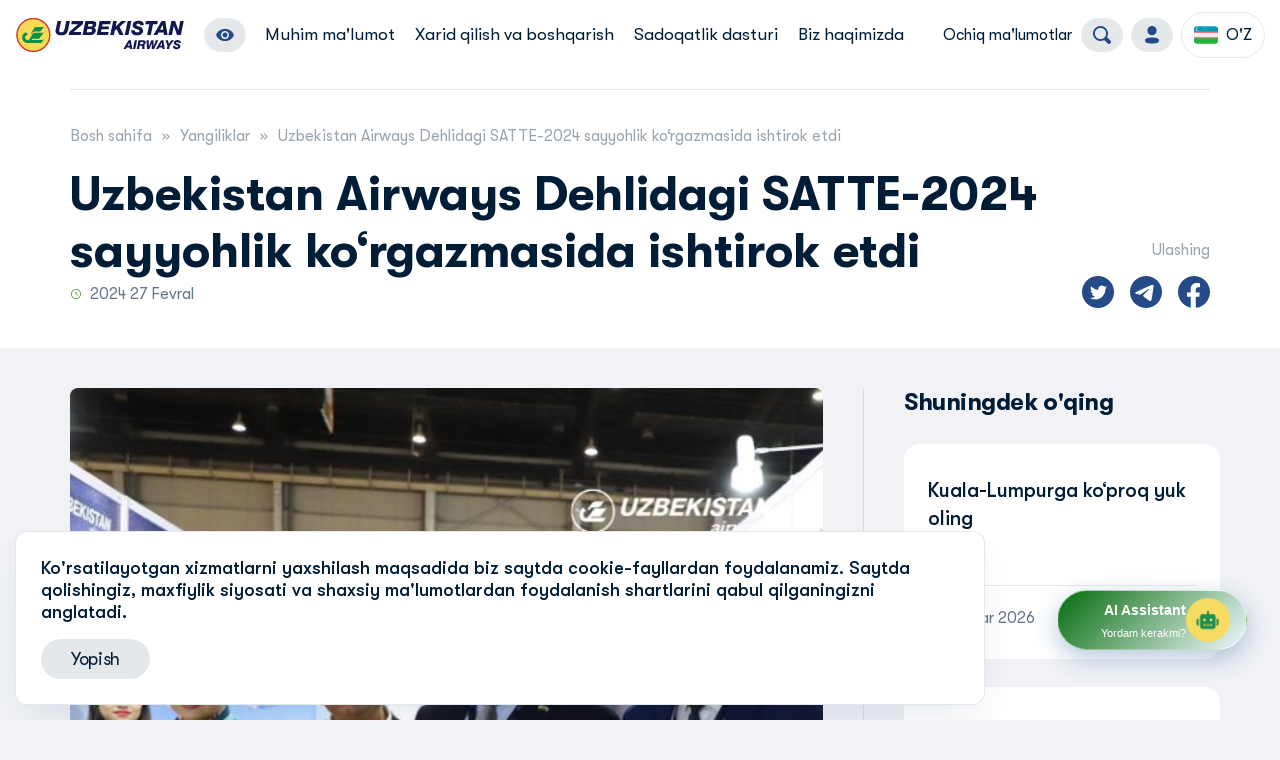

--- FILE ---
content_type: text/html; charset=UTF-8
request_url: https://www.uzairways.com/uz/press-center/news/uzbekistan-airways-dehlidagi-satte-2024-sayyohlik-korgazmasida-ishtirok-etdi
body_size: 469261
content:
<!DOCTYPE html>
<html lang="ru">
  <head>
    <meta charset="UTF-8">
	  <meta charset="utf-8" />
<meta name="description" content="&quot;Uzbekistan airways&quot; AJ aviakompaniyasining rasmiy veb-saytida to&#039;g&#039;ridan-to&#039;g&#039;ri aviachiptalarni onlayn ravishda sotish" />
<meta name="keywords" content="onlayn, aviakompaniya, parvoz, aviatsiya, O&#039;zbekiston, airways, uzbekistan, uzbekistan airways, O&#039;zbek, aviakompaniya, sotib olish, havo, yullari, uzbekair, uzbek, rasmiy, chipta, uzairways, hy, aeroport, bron qilish, joy" />
<meta name="geo.region" content="UZ" />
<meta name="robots" content="index, follow" />
<link rel="canonical" href="https://www.uzairways.com/uz/press-center/news/uzbekistan-airways-dehlidagi-satte-2024-sayyohlik-korgazmasida-ishtirok-etdi" />
<link rel="image_src" href="/sites/default/files/inline-images/lg14.png" />
<meta property="og:image:url" content="https://www.uzairways.com/sites/default/files/inline-images/lg14.png" />
<meta name="Generator" content="Drupal 11 (https://www.drupal.org)" />
<meta name="MobileOptimized" content="width" />
<meta name="HandheldFriendly" content="true" />
<meta name="viewport" content="width=device-width, initial-scale=1.0" />
<script src="/assets/js/lib/jquery.min.js" type="text/javascript" id="cookieyes"></script>
<link rel="alternate" hreflang="uz" href="https://www.uzairways.com/uz/press-center/news/uzbekistan-airways-dehlidagi-satte-2024-sayyohlik-korgazmasida-ishtirok-etdi" />
<link rel="alternate" hreflang="ru" href="https://www.uzairways.com/ru/press-center/news/uzbekistan-airways-prinyala-uchastie-na-turisticheskoy-vystavke-satte-2024-v-deli" />
<link rel="alternate" hreflang="en" href="https://www.uzairways.com/en/press-center/news/uzbekistan-airways-took-part-satte-2024-tourism-exhibition-delhi" />
</head-placeholder>
	  	  		<title>Uzbekistan Airways Dehlidagi SATTE-2024 sayyohlik ko‘rgazmasida ishtirok etdi | “Uzbekistan airways” AJ</title>
	  	  <link rel="stylesheet" media="all" href="https://cdn.jsdelivr.net/npm/flatpickr/dist/flatpickr.min.css" />
<link rel="stylesheet" media="all" href="/sites/default/files/css/css_Bw02Ny-hDXTA9XDa-n9ycLkgpCc14MR4h6WGlJJUFnY.css?delta=1&amp;language=uz&amp;theme=uzairways&amp;include=eJwrrUrMLCpPrCzWT85ILCpJLdIphYuk5eeVJJanFufnpgIAP6IP-g" />
<link rel="stylesheet" media="all" href="https://cdnjs.cloudflare.com/ajax/libs/font-awesome/6.0.0/css/all.min.css" />
</css-placeholder>
	  	</js-placeholder>
	
		<meta name="description" content="Uzbekistan Airways">
		<meta name="viewport" content="width=device-width, initial-scale=1.0, minimum-scale=1.0, maximum-scale=1.0, user-scalable=no">

		<link rel="apple-touch-icon" sizes="57x57" href="/themes/uzairways/images/favicons/apple-icon-57x57.png">
		<link rel="apple-touch-icon" sizes="60x60" href="/themes/uzairways/images/favicons/apple-icon-60x60.png">
		<link rel="apple-touch-icon" sizes="72x72" href="/themes/uzairways/images/favicons/apple-icon-72x72.png">
		<link rel="apple-touch-icon" sizes="76x76" href="/themes/uzairways/images/favicons/apple-icon-76x76.png">
		<link rel="apple-touch-icon" sizes="114x114" href="/themes/uzairways/images/favicons/apple-icon-114x114.png">
		<link rel="apple-touch-icon" sizes="120x120" href="/themes/uzairways/images/favicons/apple-icon-120x120.png">
		<link rel="apple-touch-icon" sizes="144x144" href="/themes/uzairways/images/favicons/apple-icon-144x144.png">
		<link rel="apple-touch-icon" sizes="152x152" href="/themes/uzairways/images/favicons/apple-icon-152x152.png">
		<link rel="apple-touch-icon" sizes="180x180" href="/themes/uzairways/images/favicons/apple-icon-180x180.png">
		<link rel="icon" type="image/png" sizes="192x192"  href="/themes/uzairways/images/favicons/android-icon-192x192.png">
		<link rel="icon" type="image/png" sizes="32x32" href="/themes/uzairways/images/favicons/favicon-32x32.png">
		<link rel="icon" type="image/png" sizes="96x96" href="/themes/uzairways/images/favicons/favicon-96x96.png">
		<link rel="icon" type="image/png" sizes="16x16" href="/themes/uzairways/images/favicons/favicon-16x16.png">
		<link rel="manifest" href="/themes/uzairways/manifest.json">
		<meta name="msapplication-TileColor" content="#254A88">
		<meta name="msapplication-TileImage" content="/themes/uzairways/images/favicons/ms-icon-144x144.png">
		<meta name="theme-color" content="#254A88">

		
	  <style>
		  .website-loader {
      position: fixed;
      display: flex;
      justify-content: center;
      align-content: center;
      top: 0;
      left: 0;
      right: 0;
      bottom: 0;
      z-index: 10000000000000000905969664;
      background: #254a88;
    }
    .website-loader svg {
      position: absolute;
      left: 50%;
      top: 50%;
      transform: translate(-50%, -50%);
      filter: drop-shadow(0 0 6px rgba(0, 0, 0, 0.4));
    }
    .loader-container::after {
      content: '';
      width: 56px;
      height: 56px;
      border: 1px solid #fff;
      display: block;
      position: absolute;
      left: 50%;
      top: 50%;
      transform: translate(-50%, -50%);
      border-radius: 50%;
      animation: loader ease-out 1s infinite;
    }
    @keyframes loader {
      0% {
        transform: translate(-50%, -50%) scale(1);
        opacity: 0.5;
      }
      100% {
        transform: translate(-50%, -50%) scale(3);
        opacity: 0;
      }
    }


	  </style>
  </head>
  <body >
  <!-- Google Tag Manager (noscript) -->
    <noscript><iframe src="https://www.googletagmanager.com/ns.html?id=GTM-KNX8CSD"
    height="0" width="0" style="display:none;visibility:hidden"></iframe></noscript>
    <!-- End Google Tag Manager (noscript) -->
  <div class="website-loader">
  <div class="loader-container">
    <svg width="54" height="53" viewBox="0 0 54 53" fill="none" xmlns="http://www.w3.org/2000/svg">
<g clip-path="url(#clip0_101_12)">
<path fill-rule="evenodd" clip-rule="evenodd" d="M22.5249 25.2795C22.5072 25.2913 22.5037 25.2996 22.4635 25.2996C22.4245 25.2996 22.3619 25.2395 22.3619 25.1983C22.3619 25.157 22.3726 25.1476 22.3891 25.1299L27.6828 15.8258C28.2887 14.762 29.2514 14.3344 30.462 14.332L39.7431 14.2778L40.3963 14.279H40.4034H40.4341C41.6022 14.279 42.5081 13.9715 43.3869 13.1681H43.3881C43.3999 13.1575 43.4152 13.1505 43.4318 13.1505C43.4684 13.1505 43.4979 13.1799 43.4979 13.2176C43.4979 13.2294 43.4955 13.24 43.4896 13.2494L43.4837 13.2577L43.4825 13.2588L38.0872 20.2411C37.6939 20.75 36.6002 21.266 35.6305 21.266H28.245C27.4017 21.266 26.6021 21.5157 25.9809 22.0894L22.5249 25.2795Z" fill="white"/>
<path fill-rule="evenodd" clip-rule="evenodd" d="M43.2298 33.0393C42.3499 33.8427 41.4451 34.1513 40.2758 34.1502C35.2703 34.1455 30.0333 34.1407 25.0443 34.1372H25.0289C24.5163 34.1372 24.1005 33.7225 24.1005 33.2113C24.1005 32.7106 24.4998 32.3018 24.9982 32.2853H25.0053H25.0289H25.0572C27.5092 32.2771 31.4034 32.2853 34.1447 32.2853C34.9549 32.2429 35.6483 32.0273 36.1514 31.3205L43.2345 22.1554L43.2676 22.113L43.2747 22.1024C43.2806 22.0929 43.2829 22.0823 43.2829 22.0717C43.2829 22.034 43.2534 22.0046 43.2168 22.0046C43.2003 22.0046 43.1849 22.0116 43.1719 22.0222C42.292 22.8257 41.3873 23.1331 40.218 23.1331H40.2003H40.1967H40.0302H39.9829C36.5825 23.1331 31.8923 23.1331 28.4919 23.1331C27.4348 23.1331 26.4061 23.4818 25.7139 24.4113C25.4848 24.7023 25.2486 24.9827 25.0773 25.2854L21.0663 32.3466L21.0651 32.3489C20.3919 33.5305 19.1174 34.3292 17.6552 34.3292C15.4914 34.3292 13.7363 32.5787 13.7363 30.4205C13.7363 28.2611 15.4914 26.5106 17.6552 26.5106C17.869 26.5106 18.0793 26.5283 18.2836 26.5612C18.3415 26.5447 18.3828 26.4929 18.3828 26.4293C18.3828 26.401 18.3745 26.3739 18.3592 26.3515L16.1222 23.4547C15.5859 22.7585 14.7615 22.424 13.9111 22.7503L13.9088 22.7479L13.8851 22.7609C13.7434 22.8174 13.6052 22.8928 13.4717 22.9882C10.8922 24.4926 9.10754 27.1797 9.10754 30.3757C9.10754 35.1692 12.8458 38.9483 17.6505 38.9483H17.7426C17.8194 38.9554 17.895 38.9648 17.973 38.9719H38.6258H38.6341H38.6353C38.7628 38.9719 38.8762 38.9106 38.9471 38.8152L38.9495 38.814L43.3255 33.13L43.3278 33.1288C43.3361 33.1182 43.3408 33.1041 43.3408 33.0888C43.3408 33.0522 43.3113 33.0228 43.2747 33.0228C43.2582 33.0228 43.2428 33.0287 43.2298 33.0393Z" fill="white"/>
<path fill-rule="evenodd" clip-rule="evenodd" d="M26.5667 0.00244141C41.2361 0.00244141 53.1334 11.8677 53.1334 26.5001C53.1334 41.1325 41.2361 52.9977 26.5667 52.9977C11.8961 52.9977 0 41.1325 0 26.5001C0 11.8677 11.8961 0.00244141 26.5667 0.00244141ZM26.5667 2.17003C40.0361 2.17003 50.9602 13.0657 50.9602 26.5001C50.9602 39.9356 40.0361 50.8313 26.5667 50.8313C13.0973 50.8313 2.17324 39.9356 2.17324 26.5001C2.17324 13.0657 13.0973 2.17003 26.5667 2.17003Z" fill="white"/>
</g>
<defs>
<clipPath id="clip0_101_12">
<rect width="53.13" height="53" fill="white"/>
</clipPath>
</defs>
</svg>

  </div>
</div>
		<div class="notifyCookies">
		<div class="container">
			<div class="row">
				<div class="col-12">
					<div class="notifyCookies__wrap"><span class="notifyCookies__close notifyCookies__js-close icon-close"></span>
													<p class="notifyCookies__p">Ko'rsatilayotgan xizmatlarni yaxshilash maqsadida biz saytda cookie-fayllardan foydalanamiz. Saytda qolishingiz, maxfiylik siyosati va shaxsiy <a href="/uz/uzbekistan-airways-aksiyadorlik-jamiyatining-maxfiylik-siyosati">ma'lumotlardan foydalanish shartlarini qabul qilganingizni anglatadi.</a></p>
							<button type="button" class="notifyCookies__button notifyCookies__js-close">Yopish</button>
											</div>
				</div>
			</div>
		</div>
	</div>
      <div class="dialog-off-canvas-main-canvas" data-off-canvas-main-canvas>
    <link href="https://cdnjs.cloudflare.com/ajax/libs/font-awesome/6.4.0/css/all.min.css" rel="stylesheet">
<style>
    .ai-mini-widget {
            font-family: 'Segoe UI', Tahoma, Geneva, Verdana, sans-serif;
            position: fixed;
            bottom: 70px;
            right: 33px;
            width: 190px;
            height: 60px;
            background: linear-gradient(135deg, rgb(4 108 12), rgba(240, 248, 255, 0.9));
            backdrop-filter: blur(10px);
            border-radius: 30px;
            cursor: pointer;
            display: flex;
            align-items: center;
            gap: 12px;
            padding: 8px 16px;
            box-shadow: 0 8px 24px rgba(10, 74, 128, 0.3);
            border: 1px solid rgba(255, 255, 255, 0.5);
            transition: all 0.3s cubic-bezier(0.4, 0, 0.2, 1);
            z-index: 1000;
            animation: slideInRight 0.6s ease-out;
        }

        @keyframes slideInRight {
            from {
                transform: translateX(100%);
                opacity: 0;
            }
            to {
                transform: translateX(0);
                opacity: 1;
            }
        }

        .ai-mini-widget:hover {
            transform: translateY(-4px) scale(1.02);
            box-shadow: 0 12px 32px rgba(10, 74, 128, 0.4);
            background: linear-gradient(135deg, rgb(4 108 12), rgba(240, 248, 255, 0.9));
        }

        .mini-avatar {
            width: 44px;
            height: 44px;
            background: #f6db63;
            border-radius: 50%;
            display: flex;
            align-items: center;
            justify-content: center;
            color: #1f9054;
            font-size: 18px;
            animation: pulse 2s infinite;
            flex-shrink: 0;
        }

        @keyframes pulse {
            0%, 100% { transform: scale(1); }
            50% { transform: scale(1.05); }
        }

        .mini-text {
            flex: 1;
            /* ИЗМЕНЕНИЕ: Добавлено выравнивание текста по правому краю */
            text-align: right;
        }

        .mini-title {
            font-size: 14px;
            font-weight: 700;
            color: white;
            margin-bottom: 2px;
        }

        .mini-subtitle {
            font-size: 11px;
            color: white;
        }

        .mini-arrow {
            color: #0a4a80;
            font-size: 12px;
            opacity: 0.7;
            transition: all 0.3s ease;
        }

        .ai-mini-widget:hover .mini-arrow {
            opacity: 1;
            transform: translateX(2px);
        }

        /* Полноразмерное модальное окно */
        .ai-modal-overlay {
            font-family: 'Segoe UI', Tahoma, Geneva, Verdana, sans-serif;
            position: fixed;
            top: 0;
            left: 0;
            width: 100%;
            height: 100%;
            background: rgba(0, 0, 0, 0.5);
            backdrop-filter: blur(8px);
            z-index: 2000;
            display: flex;
            align-items: center;
            justify-content: center;
            opacity: 0;
            visibility: hidden;
            transition: all 0.4s cubic-bezier(0.4, 0, 0.2, 1);
        }

        .ai-modal-overlay.active {
            opacity: 1;
            visibility: visible;
        }

        .ai-assistant-modal {
            width: 500px;
            max-width: 90vw;
            max-height: 80vh;
            background: rgba(255, 255, 255, 0.95);
            backdrop-filter: blur(20px);
            border-radius: 24px;
            overflow: hidden;
            box-shadow: 
                0 32px 64px rgba(0, 0, 0, 0.2),
                0 16px 32px rgba(0, 0, 0, 0.1),
                inset 0 1px 0 rgba(255, 255, 255, 0.8);
            border: 1px solid rgba(255, 255, 255, 0.3);
            transform: scale(0.8) translateY(50px);
            transition: all 0.4s cubic-bezier(0.4, 0, 0.2, 1);
        }

        .ai-modal-overlay.active .ai-assistant-modal {
            transform: scale(1) translateY(0);
        }

        /* Анимированные частицы для фона */
        .bg-animation {
            position: absolute;
            top: 0;
            left: 0;
            width: 100%;
            height: 100%;
            overflow: hidden;
            pointer-events: none;
        }

        .particle {
            position: absolute;
            width: 6px;
            height: 6px;
            background: rgba(255, 255, 255, 0.1);
            border-radius: 50%;
            animation: float 8s ease-in-out infinite;
        }

        .particle:nth-child(1) { left: 10%; animation-delay: 0s; }
        .particle:nth-child(2) { left: 20%; animation-delay: 1s; }
        .particle:nth-child(3) { left: 30%; animation-delay: 2s; }
        .particle:nth-child(4) { left: 40%; animation-delay: 3s; }
        .particle:nth-child(5) { left: 50%; animation-delay: 4s; }
        .particle:nth-child(6) { left: 60%; animation-delay: 5s; }
        .particle:nth-child(7) { left: 70%; animation-delay: 1.5s; }
        .particle:nth-child(8) { left: 80%; animation-delay: 2.5s; }
        .particle:nth-child(9) { left: 90%; animation-delay: 3.5s; }

        @keyframes float {
            0%, 100% {
                transform: translateY(100vh) scale(0);
                opacity: 0;
            }
            10% {
                opacity: 1;
            }
            90% {
                opacity: 1;
            }
            100% {
                transform: translateY(-100px) scale(1);
            }
        }

        /* Заголовок модального окна */
        .modal-header {
            background: linear-gradient(135deg, #0a4a80 0%, #2980b9 100%);
            padding: 24px;
            color: white;
            position: relative;
            overflow: hidden;
        }

        .modal-header::before {
            content: '';
            position: absolute;
            top: -50%;
            left: -50%;
            width: 200%;
            height: 200%;
            background: radial-gradient(circle, rgba(255, 255, 255, 0.1) 0%, transparent 70%);
            animation: headerGlow 4s ease-in-out infinite;
        }

        @keyframes headerGlow {
            0%, 100% { transform: rotate(0deg); }
            50% { transform: rotate(180deg); }
        }

        .header-content {
            display: flex;
            align-items: center;
            gap: 16px;
            position: relative;
            z-index: 2;
        }

        .modal-avatar {
            width: 48px;
            height: 48px;
            background: linear-gradient(135deg, #ffffff 0%, #f0f8ff 100%);
            border-radius: 50%;
            display: flex;
            align-items: center;
            justify-content: center;
            color: #0a4a80;
            font-size: 20px;
            box-shadow: 0 4px 12px rgba(0, 0, 0, 0.2);
            animation: pulse 2s infinite;
        }

        .header-text {
            flex: 1;
        }

        .modal-title {
            font-size: 22px;
            font-weight: 700;
            margin-bottom: 4px;
        }

        .modal-subtitle {
            font-size: 14px;
            opacity: 0.9;
        }

        .close-btn {
            width: 32px;
            height: 32px;
            border: none;
            background: rgba(255, 255, 255, 0.2);
            color: white;
            border-radius: 50%;
            cursor: pointer;
            display: flex;
            align-items: center;
            justify-content: center;
            transition: all 0.3s ease;
            position: relative;
            z-index: 3;
        }

        .close-btn:hover {
            background: rgba(255, 255, 255, 0.3);
            transform: rotate(90deg);
        }

        /* Тело модального окна */
        .modal-body {
            padding: 32px;
            position: relative;
            z-index: 2;
            display: flex;
            flex-direction: column;
            gap: 16px;
        }

        .welcome-section {
            text-align: center;
            margin-bottom: 16px;
        }

        .welcome-icon {
            width: 80px;
            height: 80px;
            background: linear-gradient(135deg, #0a4a80, #2980b9);
            border-radius: 50%;
            display: flex;
            align-items: center;
            justify-content: center;
            margin: 0 auto 16px;
            color: white;
            font-size: 32px;
            box-shadow: 0 12px 32px rgba(10, 74, 128, 0.3);
            animation: welcomePulse 3s infinite;
        }

        @keyframes welcomePulse {
            0%, 100% { transform: scale(1); }
            50% { transform: scale(1.05); }
        }

        .welcome-title {
            font-size: 24px;
            font-weight: 700;
            background: linear-gradient(135deg, #0a4a80, #2980b9);
            background-clip: text;
            -webkit-background-clip: text;
            -webkit-text-fill-color: transparent;
            margin-bottom: 8px;
        }

        .welcome-text {
            font-size: 16px;
            color: #666;
            line-height: 1.5;
        }

        /* Языковые секции */
        .language-section {
            padding: 20px;
            border-radius: 16px;
            background: linear-gradient(135deg, rgba(255, 255, 255, 0.8), rgba(240, 248, 255, 0.6));
            border: 1px solid rgba(10, 74, 128, 0.1);
            transition: all 0.3s ease;
            position: relative;
            overflow: hidden;
            cursor: pointer;
        }

        .language-section:hover {
            transform: translateX(8px);
            box-shadow: 0 8px 24px rgba(10, 74, 128, 0.15);
            background: linear-gradient(135deg, rgba(255, 255, 255, 0.9), rgba(240, 248, 255, 0.8));
        }

        .language-section::before {
            content: '';
            position: absolute;
            left: 0;
            top: 0;
            width: 4px;
            height: 100%;
            background: linear-gradient(135deg, #0a4a80, #2980b9);
            transition: width 0.3s ease;
        }

        .language-section:hover::before {
            width: 8px;
        }

        .language-header {
            display: flex;
            align-items: center;
            gap: 12px;
            margin-bottom: 12px;
        }

        .flag-icon {
            width: 32px;
            height: 24px;
            border-radius: 4px;
            background-size: cover;
            background-position: center;
            box-shadow: 0 2px 8px rgba(0, 0, 0, 0.15);
            border: 1px solid rgba(255, 255, 255, 0.3);
            animation: wave 2s ease-in-out infinite;
            transition: all 0.3s ease;
            flex-shrink: 0;
        }

        .flag-icon:hover {
            transform: scale(1.1);
            box-shadow: 0 4px 12px rgba(0, 0, 0, 0.25);
        }

        .flag-uzbekistan {
background-image: url("/themes/uzairways/images/flags/uz.svg")
        }

        .flag-russia {
            background-image: url("/themes/uzairways/images/flags/ru.svg");
        }

        .flag-uk {
            background-image: url("/themes/uzairways/images/flags/en.svg");
        }

        @keyframes wave {
            0%, 100% { transform: rotate(0deg); }
            25% { transform: rotate(-2deg); }
            75% { transform: rotate(2deg); }
        }

        .language-name {
            font-weight: 700;
            font-size: 16px;
            color: #0a4a80;
        }

        .language-text {
            line-height: 1.6;
            color: #2c3e50;
            font-size: 15px;
        }

        .greeting {
            font-weight: 600;
            color: #0a4a80;
            margin-bottom: 8px;
        }

        .question {
            color: #555;
        }

        .loading-section {
            text-align: center;
            padding: 40px 20px;
            display: none;
        }

        .loading-spinner {
            width: 50px;
            height: 50px;
            border: 4px solid rgba(10, 74, 128, 0.2);
            border-top: 4px solid #0a4a80;
            border-radius: 50%;
            animation: spin 1s linear infinite;
            margin: 0 auto 20px;
        }

        @keyframes spin {
            0% { transform: rotate(0deg); }
            100% { transform: rotate(360deg); }
        }

        .loading-text {
            color: #0a4a80;
            font-size: 16px;
            font-weight: 600;
        }

        /* Респонсивность */
        @media (max-width: 480px) {
            .ai-mini-widget {
                width: 170px;
                height: 55px;
                padding: 6px 12px;
            }
            
            .mini-avatar {
                width: 40px;
                height: 40px;
                font-size: 16px;
            }
            
            .mini-title {
                font-size: 13px;
            }
            
            .ai-assistant-modal {
                margin: 20px;
                max-width: calc(100vw - 40px);
                max-height: calc(100vh - 40px);
                overflow-y: auto;
            }
            
            .modal-body {
                padding: 24px 20px;
            }
            
            .language-section {
                padding: 16px;
            }
        }
  .search-form {
   text-align: justify;
    background: #fff;
    -webkit-box-shadow: 0 8px 20px -10px rgba(0, 51, 102, .2);
    box-shadow: 0 8px 20px -10px rgba(0, 51, 102, .2);
    border-radius: 12px;
    padding: 20px 40px 40px;
    margin-bottom: 18px;
}

.search-form .form-search {
    background: #f0f2f5;
    border: 1px solid rgba(0, 29, 56, .16);
    border-radius: 4px;
    padding: 12px 10px;
    width: 100%;
    line-height: 1;
    margin-bottom: 0;
}

.search-form .button.js-form-submit.form-submit {
    width: 100%;
    margin: 15px 0 !important;
    display: block;
}

.search-form label {
    margin-bottom: 0px;
}

.search-form .fieldset-wrapper {
    display: flex;
    margin: 0 -15px;
}

.search-form .fieldset-wrapper > div {
    padding: 0 15px;
    width: 100%;
}

.search-form + h2 {
    margin: 40px 0 30px;
}

.search-form + h2 + ol {
    text-align: justify;
    background: #fff;
    -webkit-box-shadow: 0 8px 20px -10px rgba(0, 51, 102, .2);
    box-shadow: 0 8px 20px -10px rgba(0, 51, 102, .2);
    border-radius: 12px;
    padding: 20px 40px 40px;
    margin-bottom: 18px;
    list-style: none;
}

.uzair-search-results {
    padding: 30px 0 10px;
    border-bottom: 1px solid rgb(0 0 0 / 25%);
}

.uzair-search-results p + p {
    display: none;
}
    
    .website-footer .footer-apps-section {
    display: flex;
    align-items: center;
    flex-wrap: wrap
}

@media(max-width: 1200px) {
    .website-footer .footer-apps-section {
        margin-top:30px;
    }
}
    .website-footer .footer-apps-section img {
    margin-right: 10px
}
    ul.special-feature-list {
    display: flex;
    padding: 0;
    margin: 0;
}

li.special-feature-item {
    display: -webkit-box;
    display: -ms-flexbox;
    display: flex;
    width: 50px;
    height: 50px;
    border: 2px solid #000;
    margin-right: 10px;
    -webkit-box-align: center;
    -ms-flex-align: center;
    align-items: center;
    -webkit-box-pack: center;
    -ms-flex-pack: center;
    justify-content: center;
    margin-bottom: 0;
    font-weight: 700;
    cursor: pointer;
}

.special-feature-wrapper {
    margin-top: 15px;
}
</style>
<header class="website-header">
    <div class="container">
        <div class="row">
            <div class="website-header-column">
                <div class="website-header-logo-wrapper">
                    <a href="/uz/">
                        <svg width="260" height="53" viewBox="0 0 2506 512" fill="none" xmlns="http://www.w3.org/2000/svg">
<g clip-path="url(#clip0_101_12)">
<path fill-rule="evenodd" clip-rule="evenodd" d="M270.633 3.43726C409.952 3.43726 522.937 116.437 522.937 255.78C522.937 395.127 409.952 508.127 270.633 508.127C131.312 508.127 18.3277 395.127 18.3277 255.78C18.3277 116.437 131.312 3.43726 270.633 3.43726Z" fill="#F8DA55"/>
<path fill-rule="evenodd" clip-rule="evenodd" d="M270.632 3.43726C409.954 3.43726 522.937 116.439 522.937 255.782C522.937 395.125 409.954 508.126 270.632 508.126C131.31 508.126 18.3277 395.125 18.3277 255.782C18.3277 116.439 131.31 3.43726 270.632 3.43726ZM270.632 24.0799C398.559 24.0799 502.302 127.839 502.302 255.782C502.302 383.729 398.559 487.488 270.632 487.488C142.713 487.488 38.9672 383.729 38.9672 255.782C38.9672 127.839 142.713 24.0799 270.632 24.0799Z" fill="#E03538"/>
<path fill-rule="evenodd" clip-rule="evenodd" d="M232.247 244.155C232.087 244.272 232.046 244.345 231.673 244.345C231.299 244.345 230.708 243.772 230.708 243.38C230.708 242.988 230.803 242.903 230.958 242.732L281.236 154.13C286.985 143.993 296.131 139.928 307.628 139.905L395.768 139.392L401.972 139.397L402.038 139.396L402.331 139.397C413.432 139.404 422.027 136.467 430.38 128.814L430.385 128.819C430.501 128.72 430.643 128.655 430.804 128.655C431.155 128.655 431.431 128.936 431.431 129.286C431.431 129.398 431.406 129.502 431.357 129.59L431.292 129.674L431.284 129.68L380.046 196.177C376.311 201.025 365.923 205.937 356.718 205.937H286.576C278.564 205.937 270.971 208.317 265.07 213.778L232.253 244.16L232.247 244.155Z" fill="#0C9050"/>
<path fill-rule="evenodd" clip-rule="evenodd" d="M428.886 318.055C420.533 325.708 411.938 328.643 400.837 328.637C353.291 328.595 303.561 328.549 256.175 328.513H256.037C251.166 328.513 247.22 324.565 247.22 319.693C247.22 314.922 251.006 311.034 255.738 310.879L255.812 310.875H256.037H256.3C279.584 310.797 316.57 310.875 342.602 310.875C350.304 310.468 356.882 308.424 361.667 301.693L428.93 214.405L428.929 214.404L429.239 214L429.243 213.998L429.316 213.902C429.362 213.817 429.386 213.714 429.386 213.606C429.386 213.256 429.11 212.975 428.759 212.975C428.6 212.975 428.456 213.04 428.34 213.139L428.336 213.134C419.983 220.787 411.388 223.724 400.286 223.717H400.116H400.079L398.498 223.715L398.051 223.717C365.756 223.717 321.215 223.717 288.921 223.717C278.88 223.717 269.111 227.041 262.542 235.887C260.36 238.661 258.12 241.328 256.486 244.216L218.4 311.463L218.388 311.478C211.989 322.739 199.887 330.335 186.009 330.335C165.454 330.335 148.79 313.67 148.79 293.111C148.79 272.552 165.454 255.885 186.009 255.885C188.039 255.885 190.03 256.051 191.97 256.364C192.517 256.206 192.916 255.708 192.916 255.11C192.916 254.838 192.834 254.582 192.691 254.37L171.449 226.777C166.348 220.151 158.526 216.968 150.441 220.072L150.428 220.052L150.2 220.168C148.855 220.708 147.545 221.426 146.271 222.334C121.781 236.668 104.83 262.258 104.83 292.69C104.83 338.336 140.324 374.331 185.961 374.331L186.83 374.325C187.565 374.4 188.282 374.485 189.026 374.556H385.158H385.24H385.253C386.463 374.556 387.544 373.968 388.209 373.063L388.239 373.05L429.79 318.921L429.811 318.907C429.893 318.808 429.937 318.674 429.937 318.527C429.937 318.177 429.661 317.896 429.31 317.896C429.15 317.896 429.007 317.961 428.891 318.059L428.886 318.055Z" fill="#0C9050"/>
<path d="M809.596 50.0669H755.627L733.285 156.861C725.741 189.653 719.939 217.222 682.798 217.222C663.358 217.222 651.752 207.936 651.752 192.555C651.752 181.528 654.944 170.791 656.975 160.923L681.058 50.0669H627.089L603.586 158.312C600.685 171.952 597.783 184.43 597.783 201.842C597.783 234.635 627.669 261.623 681.638 261.623C756.497 261.623 773.327 224.187 784.933 168.468L809.596 50.0669ZM791.025 257.27H969.471L978.755 210.838H865.015L998.485 96.4991L1007.77 50.0669H838.321L828.746 96.4991H929.72L800.021 210.838L791.025 257.27ZM994.714 257.27H1095.98C1156.62 256.979 1190.28 229.701 1190.28 187.622C1190.28 169.049 1179.25 151.347 1160.97 146.994V146.414C1184.77 141.19 1199.27 122.618 1199.27 95.3383C1199.27 72.7031 1190.57 50.0669 1134.57 50.0669H1037.95L994.714 257.27ZM1082.63 92.4363H1118.03C1129.64 92.4363 1145.3 93.5971 1145.3 108.687C1145.3 124.648 1134.57 131.613 1112.81 131.613H1074.51L1082.63 92.4363ZM1066.96 167.888H1104.97C1118.9 167.888 1136.31 169.339 1136.31 188.492C1136.31 210.838 1118.32 214.901 1099.46 214.901H1057.1L1066.96 167.888ZM1204.21 257.27H1370.17L1380.04 210.838H1267.75L1275.87 171.371H1378.59L1387.29 129.582H1284.58L1291.25 96.4991H1402.67L1412.54 50.0669H1247.15L1204.21 257.27ZM1402.96 257.27H1456.93L1470.28 194.296L1498.42 170.211L1541.07 257.27H1602.59L1541.07 135.386L1640.02 50.0669H1568.64L1484.2 131.324H1483.62L1500.74 50.0669H1446.77L1402.96 257.27ZM1617.97 257.27H1671.93L1715.17 50.0669H1661.2L1617.97 257.27ZM1711.68 187.622C1711.1 236.666 1745.63 261.623 1794.96 261.623C1855.6 261.623 1888.39 230.572 1888.39 193.716C1888.39 153.089 1855.02 138.288 1826.59 130.452C1797.57 122.618 1788.87 121.166 1788.87 108.687C1788.87 95.629 1802.79 90.1148 1816.14 90.1148C1825.71 90.1148 1832.97 91.856 1837.9 95.6291C1842.54 99.1114 1845.16 104.624 1845.16 112.46H1899.12C1900.58 61.9654 1863.15 45.7145 1819.04 45.7145C1777.55 45.7145 1734.9 65.7385 1734.9 112.751C1734.9 143.222 1755.79 156.861 1781.61 166.147C1803.08 173.693 1834.42 176.015 1834.42 196.618C1834.42 207.936 1825.43 217.222 1803.66 217.222C1778.13 217.222 1765.65 209.968 1765.65 187.622H1711.68ZM2105.42 50.0669H1929.59L1920.31 96.4991H1981.24L1947.29 257.27H2001.26L2035.21 96.4991H2096.14L2105.42 50.0669ZM2039.85 257.27H2096.43L2117.32 220.124H2190.15L2195.08 257.27H2249.34L2215.39 50.0669H2160.84L2039.85 257.27ZM2177.09 105.496H2177.67L2185.51 180.077H2138.21L2177.09 105.496ZM2261.82 257.27H2314.05L2340.45 121.747H2341.03L2388.9 257.27H2444.32L2487.56 50.0669H2435.33L2409.51 185.59H2408.93L2360.47 50.0669H2305.05L2261.82 257.27Z" fill="#0F1950"/>
<path d="M1597.91 463.134H1633.35L1646.44 439.863H1692.07L1695.16 463.134H1729.15L1707.88 333.329H1673.71L1597.91 463.134ZM1683.89 368.053H1684.25L1689.16 414.775H1659.53L1683.89 368.053ZM1738.42 463.134H1772.23L1799.31 333.329H1765.5L1738.42 463.134ZM1849.66 359.508H1874.56C1883.47 359.508 1892.74 361.872 1892.74 372.962C1892.74 386.96 1882.2 390.778 1870.02 390.778H1843.12L1849.66 359.508ZM1794.4 463.134H1828.21L1838.03 415.865H1860.57C1872.56 415.865 1877.47 421.866 1877.47 433.319C1877.47 442.045 1876.56 448.953 1876.56 455.68C1876.56 458.225 1877.11 460.588 1877.65 463.134H1911.64C1909.65 459.498 1909.65 453.862 1909.65 449.317C1909.65 441.863 1910.19 434.591 1910.19 425.137C1910.19 412.594 1906.55 405.867 1896.92 403.504V403.14C1917.28 400.231 1926.55 386.415 1926.55 366.962C1926.55 339.329 1908.55 333.329 1884.92 333.329H1821.3L1794.4 463.134ZM1946.73 463.134H1980.72L2015.98 375.325H2016.34V463.134H2050.33L2111.95 333.329H2077.24L2040.52 427.865H2040.16V333.329H2009.26L1971.08 427.865H1970.72L1971.63 333.329H1937.64L1946.73 463.134ZM2077.06 463.134H2112.5L2125.59 439.863H2171.21L2174.3 463.134H2208.29L2187.03 333.329H2152.85L2077.06 463.134ZM2163.03 368.053H2163.4L2168.3 414.775H2138.68L2163.03 368.053ZM2237.56 463.134H2271L2281.36 414.047L2344.98 333.329H2304.45L2268.28 387.323L2252.83 333.329H2217.93L2247.92 414.047L2237.56 463.134ZM2326.81 419.502C2326.44 450.226 2348.07 465.861 2378.97 465.861C2416.96 465.861 2437.51 446.408 2437.51 423.319C2437.51 397.868 2416.6 388.596 2398.79 383.687C2380.61 378.779 2375.16 377.87 2375.16 370.053C2375.16 361.872 2383.88 358.418 2392.24 358.418C2398.24 358.418 2402.79 359.508 2405.88 361.872C2408.79 364.053 2410.42 367.508 2410.42 372.416H2444.23C2445.14 340.783 2421.69 330.602 2394.06 330.602C2368.07 330.602 2341.35 343.147 2341.35 372.597C2341.35 391.686 2354.44 400.231 2370.61 406.049C2384.06 410.776 2403.7 412.229 2403.7 425.137C2403.7 432.228 2398.06 438.045 2384.43 438.045C2368.43 438.045 2360.62 433.501 2360.62 419.502H2326.81Z" fill="#0F1950"/>
</g>
<defs>
<clipPath id="clip0_101_12">
<rect width="2505.39" height="512" fill="white"/>
</clipPath>
</defs>
</svg>


                    </a>
                </div>

                <div class="website-header-special-functions-wrapper">
                    <button class="header-button">
                        <svg width="18" height="18" viewBox="0 0 18 18" fill="none" xmlns="http://www.w3.org/2000/svg">
                            <g clip-path="url(#clip0)">
                                <path d="M9.00142 6.54541C7.64732 6.54541 6.54688 7.64585 6.54688 8.99995C6.54688 10.3541 7.64732 11.4545 9.00142 11.4545C10.3555 11.4545 11.456 10.3541 11.456 8.99995C11.456 7.64585 10.3555 6.54541 9.00142 6.54541Z" fill="white"/>
                                <path d="M9.00002 2.86365C4.90909 2.86365 1.41547 5.40817 0 9.00002C1.41547 12.5918 4.90909 15.1364 9.00002 15.1364C13.095 15.1364 16.5846 12.5918 18 9.00002C16.5846 5.40817 13.095 2.86365 9.00002 2.86365ZM9.00002 13.0909C6.74184 13.0909 4.90909 11.2582 4.90909 8.99998C4.90909 6.74179 6.74184 4.90909 9.00002 4.90909C11.2582 4.90909 13.0909 6.74183 13.0909 9.00002C13.0909 11.2582 11.2582 13.0909 9.00002 13.0909Z" fill="white"/>
                            </g>
                            <defs>
                                <clipPath id="clip0">
                                    <rect width="18" height="18" fill="white"/>
                                </clipPath>
                            </defs>
                        </svg>
                    </button>
                                        
                    <div class="website-header-special-functions">
                        <div class="col pl-0">
                            <div class="specialFeatured_dropdown__typeView typeView"><a class="typeView__a pl-0 default active" href="#"><span class="typeView__span">A</span>Обычная версия</a><a class="typeView__a pr-0 blackWhite" href="#"><span class="typeView__span">A</span>Kontrast versiyasi</a></div>
                        </div>
                        <div class="col pr-0">
                            <div class="specialFeatured_dropdown__typeSize typeSize">
                                <ul class="typeSize__ul">
                                    <li class="typeSize__li inc1">
                                        <input class="typeSize__input" type="radio" id="inc1" name="selector">
                                        <label class="typeSize__label" for="inc1">A</label>
                                    </li>
                                    <li class="typeSize__li inc2">
                                        <input class="typeSize__input" type="radio" id="inc2" name="selector">
                                        <label class="typeSize__label" for="inc2">A</label>
                                    </li>
                                    <li class="typeSize__li inc3">
                                        <input class="typeSize__input" type="radio" id="inc3" name="selector">
                                        <label class="typeSize__label" for="inc3">A</label>
                                    </li>
                                </ul><span class="typeSize__span">Shrift o'lchami</span>
                            </div>
                            <div class="col pr-0 pl-0">  
                                <div class="special__features__window__item mt-3">
                                    <input type="range" id="interface_scaling" name="interface_scaling" min="0" max="50" value="0" class="w-100">
                                </div>
                                <div class="special__features__window__item">
                                    Interfeys o‘lchami
                                </div>
                            </div>
                        </div>
                        

                        <div class="col pr-0">
                            <div class="specialFeatured_dropdown__voices voices">
              <span>
                <svg xmlns="http://www.w3.org/2000/svg" xmlns:xlink="http://www.w3.org/1999/xlink" version="1.1" id="Capa_1" x="0px" y="0px" viewBox="0 0 90 90" style="enable-background:new 0 0 90 90;" xml:space="preserve">
                  <g>
                    <g>
                      <path d="M81.114,30.146C73.196,11.725,60.456-2.306,54.009,0.316C43.062,4.765,60.53,26.133,6.774,47.984 c-4.643,1.887-5.82,9.441-3.877,13.957c1.939,4.515,8.291,9.01,12.936,7.123c0.803-0.326,3.754-1.275,3.754-1.275   c3.316,4.45,6.787,1.811,8.018,4.639c1.479,3.398,4.697,10.785,5.789,13.298c1.096,2.511,3.576,4.837,5.377,4.153   c1.795-0.684,7.91-3.011,10.25-3.901c2.338-0.89,2.896-2.974,2.182-4.619c-0.771-1.772-3.932-2.292-4.832-4.36   c-0.902-2.068-3.848-8.696-4.695-10.785c-1.152-2.841,1.295-5.152,4.85-5.522c24.467-2.55,29.041,12.561,37.371,9.173   C90.343,67.243,89.03,48.568,81.114,30.146z M78.358,60.03c-1.432,0.582-11.061-7.013-17.215-21.334   c-6.152-14.318-5.379-27.408-3.949-27.989c1.43-0.582,10.822,8.58,16.975,22.898C80.321,47.923,79.79,59.448,78.358,60.03z" data-original="#030104" class="active-path" data-old_color="#ffffff"></path>
                    </g>
                  </g>
                </svg>
              </span>
                                <p data-text="Отключить озвучание">Ovoz berishni yoqish</p>
                            </div>
                        </div>

                        <div class="col pr-0">

                            <div class="special-feature-wrapper">
                                <ul class="special-feature-list">
                                    <li class="special-feature-item special-feature-letter-spacing" data-type="0">
                                        Aa
                                    </li>
                                    <li class="special-feature-item special-feature-letter-spacing" style="letter-spacing: 2px !important;" data-type="1">
                                        Aa
                                    </li>
                                    <li class="special-feature-item special-feature-letter-spacing" style="letter-spacing: 4px !important;" data-type="2">
                                        Aa
                                    </li>
                                </ul>

                                <div class="special-feature-title">
                                    Belgilar oralig‘i
                                </div>
                            </div>

                            <div class="special-feature-wrapper">
                                <ul class="special-feature-list">
                                    <li class="special-feature-item special-feature-line-height" style="line-height: 1 !important" data-type="0">
                                        A<br>
                                        A
                                    </li>
                                    <li class="special-feature-item special-feature-line-height" style="line-height: 1.3 !important" data-type="1">
                                        A<br>
                                        A
                                    </li>
                                    <li class="special-feature-item special-feature-line-height" style="line-height: 1.6 !important" data-type="2">
                                        A<br>
                                        A
                                    </li>
                                </ul>

                                <div class="special-feature-title">
                                    Satr oralig‘i
                                </div>
                            </div>
                        </div>
                    </div>
                </div>
                                              <nav class="website-header-navbar">
<ul class="website-header-navbar-list">
              	          <li class="website-header-navbar-item"><a class="website-header-navbar-link" href="/uz/muhim-malumot">Muhim ma'lumot</a>
			<div class="full-screen-dropdown">
                      <div class="container">
                        <div class="row">
                          <div class="col-lg">
                            							                               							<a class="main-link" href="/uz/sorovnoma"><img class="" src="/themes/uzairways/images/menu_icons/help 1.svg" alt="" srcset="">So'rovnoma</a>
                              <a class="main-link" href="/uz/faq"><img class="" src="/themes/uzairways/images/menu_icons/help 1.svg" alt="" srcset="">Savol va javoblar</a>
                <!--<a class="main-link" href="/uz/covid-19-0"><img class="" src="/themes/uzairways/images/cv_info.png" alt="" srcset="" style="width: 24px;">COVID 19 - muhim ma'lumotlar</a>!-->
                               <a class="main-link" href="/uz/map"><img src="/themes/uzairways/images/menu_icons/location 1.svg" alt="" srcset="">Parvozlar xaritasi</a>
	 							<a class="main-link" href="/uz/special_offers"><img src="/themes/uzairways/images/menu_icons/blackshop.svg" alt="" srcset="">Maxsus takliflar</a>
                                <a class="main-link" href="/sites/default/files/2020-02/inst_book_upd_uz.pdf"><img src="/themes/uzairways/images/menu_icons/inst.png" style="width: 20px;" alt="" srcset="">Aviachipta sotib olish bo‘yicha qo‘llanma</a>
							  <a class="main-link" href="/uz/deutsche-bahn"><img src="/themes/uzairways/images/menu_icons/db1.png" style="width: 25px;">Deutsche Bahn temir yo‘l poyezdiga chiqish talonini ro‘yxatdan o‘tkazish bo‘yicha ko‘rsatmalar
</a>  
                              <a class="main-link" href="https://corp.uzairways.com/uz/node/443"><img src="/themes/uzairways/images/menu_icons/airplane.svg">Yuk tashish</a>
                              
                  <a class="main-link" href="https://corp.uzairways.com/ru/protivodeystvie-korrupcii"><img class="drop__dropdown-left__icon" src="/themes/uzairways/images/menu_icons/wrong-access 1.svg" alt="" srcset="">Korrupsiyaga qarshi kurashish.</a>
                              <a class="main-link" href="/uz/biz-bilan-boglanish"><img class="drop__dropdown-left__icon" src="/themes/uzairways/images/menu_icons/cnt_us.png" alt="" srcset="" style="width: 25px;">Biz bilan bog'lanish</a>
                  <h5 class="footer-title">
                      QO'LLAB-QUVVATLASH XIZMATI
                  </h5>
                  <a href="tel:+998781400200" class="footer-phone">998 78 140 02 00</a>
                  
							                                                        </div>
						                                    								                      <div class="col-lg">
                                <h3 class="menu-title">Xarid qilishdan oldin</h3>
																	                      <a class="menu-link" href="/uz/yolovchi-tashish-qoidalari-0">Yo‘lovchi tashish qoidalari</a>

          <a class="menu-link" href="/uz/tashuv-bitimi-shartlari">Tashuv bitimi shartlari</a>

          <a class="menu-link" href="/uz/tariflarni-qollash-qoidalari">Tariflarni qoʻllash qoidalari</a>

          <a class="menu-link" href="/uz/baggage">Yuk</a>

          <a class="menu-link" href="/uz/homiladorlik-davrida-parvoz-etish">Homiladorlik davrida parvoz etish</a>
                                                                                                                      
          <a class="menu-link" href="/uz/zambilda-tashish">Zambilda tashish</a>

          <a class="menu-link" href="/uz/mayda-jonivor-va-qushlar-tashuvi">Mayda Jonivor va Qushlar Tashuvi</a>

          <a class="menu-link" href="/uz/uzbekistan-airways-express-qanday-xizmat-turlarini-korsatadi">Uzbekistan Airways Express qanday xizmat turlarini ko‘rsatadi?</a>

          <a class="menu-link" href="/uz/kam-byudjetli-qatnovlar-uchun-tariflarni-qollash-qoidalari">Kam byudjetli qatnovlar uchun tariflarni qo‘llash qoidalari</a>

          <a class="menu-link" href="/uz/kop-beriladigan-savollar">Ko'p beriladigan savollar</a>
                                                                                                                      
          <a class="menu-link" href="/uz/yolovchilar-va-bagajlarni-tashish-shartnomasi-buzilganligi-uchun-davo-taqdim-etish">Yo‘lovchilar va bagajlarni tashish shartnomasi buzilganligi uchun da’vo taqdim etish</a>

          <a class="menu-link" href="/uz/aviakompaniyaning-xizmatlar-royxati">Aviakompaniyaning xizmatlar ro‘yxati</a>


      	  	  	  </div>

          <div class="col-lg">
                                <h3 class="menu-title">Uchishdan oldin</h3>
																	                      <a class="menu-link" href="/uz/aviatsiya-xavfsizligi">Aviatsiya xavfsizligi</a>

          <a class="menu-link" href="/uz/mahsulotlarni-olib-kirish-boyicha-cheklovlarga-ega-mamlakatlar-royxati">Mahsulotlarni olib kirish bo‘yicha cheklovlarga ega mamlakatlar ro‘yxati</a>

          <a class="menu-link" href="/uz/ozbekiston-respublikasi-havo-kodeksi">O‘zbekiston Respublikasi Havo Kodeksi</a>

          <a class="menu-link" href="/uz/ozbekiston-respublikasi-pasportlariga-qoyiladigan-talablar">O‘zbekiston Respublikasi pasportlariga qo‘yiladigan talablar</a>

          <a class="menu-link" href="https://www.iatatravelcentre.com/passport-visa-health-travel-document-requirements.htm">Boriladigan/tranzit mamlakatlariga kirish uchun hujjatlarga qo‘yiladigan talablar</a>

          <a class="menu-link" href="/uz/ozbekiston-respublikasi-fuqarolarining-ayrim-davlatlarga-kirishlari-uchun-qoyiladigan-maxsus">O‘zbekiston Respublikasi fuqarolarining ayrim davlatlarga kirishlari uchun qo‘yiladigan maxsus talablar</a>

          <a class="menu-link" href="/uz/onlayn-royxatdan-otish">Onlayn ro‘yxatdan o‘tish</a>


      	  	  	  </div>

          <div class="col-lg">
                                <h3 class="menu-title">Aeroportda</h3>
																	                      <a class="menu-link" href="/uz/cip-lounge">Lounge</a>

          <a class="menu-link" href="/uz/flight-tracking2">Flight tracking</a>

          <a class="menu-link" href="/uz/schedule">Parvozlar jadvali</a>

          <a class="menu-link" href="/uz/statform">Reys statusi</a>

          <a class="menu-link" href="/uz/reysga-royxatdan-otish">Reysga ro‘yxatdan o‘tish</a>


      	  	  	  </div>

          <div class="col-lg">
                                <h3 class="menu-title">Kema sahnida</h3>
																	                      <a class="menu-link" href="/uz/business-class">Biznes klass</a>

          <a class="menu-link" href="/uz/iqtisod-klassi">Iqtisod klassi</a>

          <a class="menu-link" href="/uz/bort-oziq-ovqati">Bort oziq-ovqati</a>
              
              <a class="menu-link" href="/uz/pulli-ovqatlanish">Pulli ovqatlanish</a>

          <a class="menu-link" href="/uz/yolovchining-havo-kemasi-ichidagi-yurish-turish-qoidalari">Yo‘lovchining havo kemasi ichidagi yurish-turish qoidalari</a>


      	  	  	  </div>
                            <div class="col-lg">
                                <h5 class="menu-title">Ishonch telefoni</h5>
                                <a href="tel:+998781400200" class="menu-link">998 78 140 02 00, Tilni tanlagandan so‘ng, “7” raqamini bosish kerak.</a>
                            </div>  


      	  																		</div>
				</div>
			</div>

          	          </li><li class="website-header-navbar-item"><a class="website-header-navbar-link" href="/uz/xarid-qilish-va-boshqarish">Xarid qilish va boshqarish</a>
			<div class="full-screen-dropdown">
                      <div class="container">
                        <div class="row">
                          <div class="col-lg">
                            							 							<a class="main-link" href="https://percab.uzairways.com/uz/"><img class="drop__dropdown-left__icon" src="/themes/uzairways/images/menu_icons/Profile.svg" alt="" srcset="">Shaxsiy kabinet</a>
                              <a class="main-link" href="https://booking.uzairways.com/uz/index.html"><img class="drop__dropdown-left__icon" src="/themes/uzairways/images/menu_icons/airplane-ticket 1.svg" alt="" srcset="">Chipta olish</a>
                <a class="main-link" href="https://apps.apple.com/us/app/uzairways-com/id1630369442"><img class="drop__dropdown-left__icon" src="/assets/images/app.svg" alt="" srcset="">Ilovani IOS-ga yuklab oling</a>
                <a class="main-link" href="https://play.google.com/store/apps/details?id=uz.uzairways"><img class="drop__dropdown-left__icon" src="/assets/images/app.svg" alt="" srcset="">Ilovani Android-ga yuklab oling</a>
							    							    							   							                    <h5 class="footer-title">
                     QO'LLAB-QUVVATLASH XIZMATI
                 </h5>
                 <a href="tel:+998781400200" class="footer-phone">998 78 140 02 00</a>
                                                
							                                                        </div>
						                                    								                      <div class="col-lg">
                                <h3 class="menu-title">Aviachiptalar</h3>
																	                      <a class="menu-link" href="https://auxiliary.uzairways.com/ru/refund.php">Aviabiletni qaytarish</a>

          <a class="menu-link" href="https://book.uzairways.com/ru/page/return_ticket/?type=seat">Qo‘shimcha xizmatlarni qaytarish (Joy tanlash)</a>

          <a class="menu-link" href="https://book.uzairways.com/ru/page/return_ticket/?type=baggage">Qo‘shimcha xizmatlarni qaytarish (Me'yordan ortiq yuk)</a>

          <a class="menu-link" href="/uz/parvozni-tasdiqlash-togrisidagi-malumotnoma">Parvozni tasdiqlash to‘g‘risidagi ma’lumotnoma</a>


      	  	  	  </div>

          <div class="col-lg">
                                <h3 class="menu-title">Yuk</h3>
																	                      <a class="menu-link" href="https://auxiliary.uzairways.com/?aux=baggage">Me'yordan ortiq yuk</a>

          <a class="menu-link" href="https://auxiliary.uzairways.com/ru/?aux=plusbag">Premium yuk</a>


      	  	  	  </div>

          <div class="col-lg">
                                <h3 class="menu-title">Uchishdan oldin</h3>
																	                      <a class="menu-link" href="https://auxiliary.uzairways.com/?aux=seat">Oldindan joy tanlash</a>

          <a class="menu-link" href="https://auxiliary.uzairways.com/?aux=meal">Maxsus oziq-ovqat</a>

          <a class="menu-link" href="/uz/onlayn-royxatdan-otish">Onlayn ro‘yxatdan o‘tish</a>

          <!--<a class="menu-link" href="https://paymentdcs.uzairways.com/uz/">Ro‘yxatga olish shahobchasida qo‘shimcha xizmatlar uchun to‘lovlar</a>!-->
      	  	  	  </div>
                            <div class="col-lg">
                                <h5 class="menu-title">Ishonch telefoni</h5>
                                <a href="tel:+998781400200" class="menu-link">998 78 140 02 00, Tilni tanlagandan so‘ng, “7” raqamini bosish kerak.</a>
                            </div>


      	  																		</div>
				</div>
			</div>

          	          </li><li class="website-header-navbar-item"><a class="website-header-navbar-link" href="/uz/sadoqatlik-dasturi">Sadoqatlik dasturi</a>
			<div class="full-screen-dropdown">
                      <div class="container">
                        <div class="row">
                          <div class="col-lg">
                            							 							    <a class="main-link" href="/uz/kabinetga-kirish"><img class="drop__dropdown-left__icon" src="/themes/uzairways/images/menu_icons/Profile.svg" alt="" srcset="">Shaxsiy kabinetga kirish</a>
								<a class="main-link" href="/uz/contact/uzairplus"><img class="drop__dropdown-left__icon" src="/themes/uzairways/images/menu_icons/chat 1.svg" alt="" srcset="">UzAirPlus bilan bog'lanish</a>
							                                                        </div>
						                                    								                      <div class="col-lg">
                                <h3 class="menu-title">Dastur haqida</h3>
																	                      <a class="menu-link" href="/uz/uzairplus">UzAirPlus Umumiy qoidalar</a>

          <a class="menu-link" href="/uz/uzairplus-individual-ishtirok-etish-qoidalari-va-shartlari">UzAirPlus dasturida ishtirok etish qoidalari va shartlari.</a>

          <a class="menu-link" href="/uz/ishtirokchiga-aylanish">Ishtirokchiga aylanish</a>

          <a class="menu-link" href="/uz/kabinetga-kirish">Kabinetga kirish</a>


      	  	  	  </div>

          <div class="col-lg">
                                <h3 class="menu-title">Ballar haqida</h3>
																	                      <a class="menu-link" href="/uz/mukofot-ballaridan-foydalanish-jadvali">Ballar kalkulyatori</a>

          <a class="menu-link" href="/uz/mukofotlarni-olish-va-imtiyozli-statuslarni-tasdiqlash-uchun-sovrinli-ballarni-hisoblash-va-ulardan">Millarni hisoblash</a>


      	  	  	  </div>
                            <div class="col-lg">
                                <h5 class="menu-title">Ishonch telefoni</h5>
                                <a href="tel:+998781400200" class="menu-link">998 78 140 02 00, Tilni tanlagandan so‘ng, “7” raqamini bosish kerak.</a>
                            </div>


      	  																		</div>
				</div>
			</div>

          	          </li><li class="website-header-navbar-item"><a class="website-header-navbar-link" href="/uz/about_us">Biz haqimizda</a>
			<div class="full-screen-dropdown">
                      <div class="container">
                        <div class="row">
                          <div class="col-lg">
                            							 								<a class="main-link" href="https://corp.uzairways.com/ru/protivodeystvie-korrupcii"><img class="drop__dropdown-left__icon" src="/themes/uzairways/images/menu_icons/wrong-access 1.svg" alt="" srcset="">Korrupsiyaga qarshi kurashish.</a>
                <h5 class="footer-title">
                    QO'LLAB-QUVVATLASH XIZMATI
                </h5>
                <a href="tel:+998781400200" class="footer-phone">998 78 140 02 00</a>
							                                                        </div>
						                                    								                      <div class="col-lg">
                                <h3 class="menu-title">Kompaniya</h3>
																	                      <a class="menu-link" href="/uz/boshqaruv">Boshqaruv</a>

          <a class="menu-link" href="/uz/aviakompaniya-rahbariyati-tarkibi">Aviakompaniya rahbariyati tarkibi</a>

          <a class="menu-link" href="/uz/tarkibiy-bolinmalar-rahbarlari-0">Tarkibiy bo‘linmalar rahbarlari</a>

          <a class="menu-link" href="/uz/bizning-manzil">Bizning manzil</a>
                                                                                                                      
          <a class="menu-link" href="/uz/aviakompaniya-haqida-malumot">Aviakompaniya haqida ma'lumot</a>

          <a class="menu-link" href="/uz/foydali-havolalar">Foydali havolalar</a>

          <a class="menu-link" href="/uz/xorijdagi-vakolatxonalar">Xorijdagi vakolatxonalar</a>

          <a class="menu-link" href="/uz/havo-floti">Havo floti</a>

          <a class="menu-link" href="/uz/uzbekistan-airways-aksiyadorlik-jamiyatining-maxfiylik-siyosati">“Uzbekistan airways” aksiyadorlik jamiyatining maxfiylik siyosati</a>

          <a class="menu-link" href="/uz/biz-bilan-boglanish">Biz bilan bog'lanish</a>

          <a class="menu-link" href="/uz/sorovnoma">So'rovnoma</a>


      	  	  	  </div>

          <div class="col-lg">
                                <h3 class="menu-title">Matbuot markazi</h3>
																	                      <a class="menu-link" href="/uz/axborot-xizmati">Axborot xizmati</a>

          <a class="menu-link" href="/uz/ozbekiston-respublikasi-konstitutsiyasi">O'zbekiston Respublikasi Konstitutsiyasi</a>

          <a class="menu-link" href="/uz/muhim-elonlar">Muhim e’lonlar</a>
          
          <a class="menu-link" href="/uz/faoliyat">Faoliyat</a>
              
          <a class="menu-link" href="/uz/press-center/news">Yangiliklar</a>

          <a class="menu-link" href="/uz/bort-jurnali">Bort jurnali</a>

          <a class="menu-link" href="/uz/rasmiy-nutqlar">Rasmiy nutqlar</a>

          <a class="menu-link" href="/uz/seminarlar-va-matbuot-anjumanlari">Seminarlar va matbuot anjumanlari</a>


      	  	  	  </div>

          <div class="col-lg">
                                <h3 class="menu-title">Korporativ veb-sayt</h3>
																	                      <a class="menu-link" href="https://corp.uzairways.com/uz">Korporativ veb-sayt</a>

          <a class="menu-link" href="/uz/ochiq-malumotlar-0">Ochiq ma'lumotlar</a>

          <a class="menu-link" href="https://corp.uzairways.com/uz/node/350">Agentlarga</a>


      	  	  	  </div>
                            <div class="col-lg">
                                <h5 class="menu-title">Ishonch telefoni</h5>
                                <a href="tel:+998781400200" class="menu-link">998 78 140 02 00, Tilni tanlagandan so‘ng, “7” raqamini bosish kerak.</a>
                            </div>


      	  																		</div>
				</div>
			</div>


</li></ul>
</nav>
                          </div>
            <div class="website-header-column" id="langBlock">
				<div class="dropdown" id="percab">
  <a href="/uz/ochiq-malumotlar-0" style="font-size: 16px;margin-right: 5px;">Ochiq ma'lumotlar</a>
      </div>
				                <button class="navbar-toggle">
                    <span></span>
                    <span></span>
                    <span></span>
                </button>

                <button class="header-button search-toggle">
                    <svg width="18" height="18" viewBox="0 0 18 18" fill="none" xmlns="http://www.w3.org/2000/svg">
                        <g clip-path="url(#clip0)">
                            <path d="M2.18911 2.21377C3.60306 0.799812 5.48299 0.0211182 7.48254 0.0211182C9.4821 0.0211182 11.3621 0.799812 12.776 2.21377C15.1893 4.62713 15.6071 8.29177 14.0296 11.1386L17.4068 14.5159C18.1977 15.3068 18.1977 16.5938 17.4068 17.3847C17.0237 17.7679 16.5143 17.9789 15.9724 17.9789C15.4305 17.9789 14.9212 17.7679 14.538 17.3847L11.1758 14.0225C10.0623 14.656 8.79836 14.9932 7.48254 14.9932C5.48293 14.9932 3.603 14.2146 2.18911 12.8006C-0.729704 9.88177 -0.729704 5.13258 2.18911 2.21377ZM3.51423 11.4754C4.57423 12.5354 5.9835 13.1191 7.48248 13.1191C8.98146 13.1191 10.3908 12.5354 11.4507 11.4754C13.6388 9.28736 13.6388 5.72698 11.4507 3.53895C10.3907 2.47896 8.98146 1.89523 7.48248 1.89523C5.9835 1.89523 4.57417 2.47896 3.51423 3.53895C1.3262 5.72704 1.3262 9.28736 3.51423 11.4754Z" fill="white"/>
                        </g>
                        <defs>
                            <clipPath id="clip0">
                                <rect width="18" height="18" fill="white"/>
                            </clipPath>
                        </defs>
                    </svg>

                </button>

                <a href="https://percab.uzairways.com/?lang=" class="header-button">
                    <svg width="14" height="18" viewBox="0 0 14 18" fill="none" xmlns="http://www.w3.org/2000/svg">
                        <path fill-rule="evenodd" clip-rule="evenodd" d="M11.6322 4.62966C11.6322 7.19956 9.57173 9.2602 7.00002 9.2602C4.42919 9.2602 2.36779 7.19956 2.36779 4.62966C2.36779 2.05977 4.42919 0 7.00002 0C9.57173 0 11.6322 2.05977 11.6322 4.62966ZM6.99999 17.5C3.20457 17.5 0 16.8831 0 14.5031C0 12.1222 3.2247 11.5272 6.99999 11.5272C10.7963 11.5272 14 12.144 14 14.5241C14 16.905 10.7753 17.5 6.99999 17.5Z" fill="white"/>
                    </svg>
                </a>

                <div class="website-header-lang-switcher">
                    <span class="lang-list-item active-lang">
                        <img src="/themes/uzairways/images/flags/uz.svg">O'Z                    </span>

                    <ul class="lang-list">
                        <li class="lang-list-item">
                            <a href="/ru/press-center/news/uzbekistan-airways-prinyala-uchastie-na-turisticheskoy-vystavke-satte-2024-v-deli">
                                <img src="/themes/uzairways/images/flags/ru.svg">
                                РУС
                            </a>
                        </li>
                        <li class="lang-list-item">
                            <a href="/uz/press-center/news/uzbekistan-airways-dehlidagi-satte-2024-sayyohlik-korgazmasida-ishtirok-etdi">
                                <img src="/themes/uzairways/images/flags/uz.svg">
                                O'Z
                            </a>

                        </li>
                        <li class="lang-list-item">
                            <a href="/en/press-center/news/uzbekistan-airways-took-part-satte-2024-tourism-exhibition-delhi">
                                <img src="/themes/uzairways/images/flags/en.svg">
                                ENG
                            </a>
                        </li>
                    </ul>
                </div>
            </div>
        </div>

    </div>
</header>

<div class="search-box">

    <form method="get" action="/uz/search/node/">
        <span class="close">
            <img src="/themes/uzairways/images/icons/close.svg"/>
        </span>

  <input class="search-input" type="text" name="keys" placeholder="Izlash">
</form>


</div>
<main>
            <section class="page-top-wrapper inner-default-style">
    
        <div class="container">

            
            
                <ul class="breadcrumbs">
                                          <li class="breadcrumbs__item">
                                                <a class="breadcrumbs__link" href="/uz">Bosh sahifa</a>
                                    </li>
            <li class="breadcrumbs__item">
                                                <a class="breadcrumbs__link" href="/uz/press-center/news">Yangiliklar</a>
                                    </li>
    
  



                    <li class="breadcrumbs__item"><a class="breadcrumbs__link breadcrumbs__link--active breadcrumbs__link--wrap">Uzbekistan Airways Dehlidagi SATTE-2024 sayyohlik ko‘rgazmasida ishtirok etdi</a></li>
                </ul>

                <h1 class="page-heading">Uzbekistan Airways Dehlidagi SATTE-2024 sayyohlik ko‘rgazmasida ishtirok etdi</h1>
                                    <div class="news-single-stats">
                        <div class="stats-item">
                            <img src="/themes/uzairways/images/icons/clock.svg">
                            2024 27 Fevral
                        </div>
                        <!--<div class="stats-item">
                            <img src="/themes/uzairways/images/icons/eye_views.svg">
                            1
                        </div>-->
                    </div>
                
                <div class="page-share">
                    <span class="title">Ulashing</span>
                    <ul class="page-social-list">
                                                    <li>
                                <a target="_blank" href="https://twitter.com/intent/tweet?text=Uzbekistan Airways Dehlidagi SATTE-2024 sayyohlik ko‘rgazmasida ishtirok etdi&via=uzbekistan_airways&url=https://www.uzairways.com/uz/press-center&original_referer=http://uzairways.55dev.net/press-center" class="page-social-list-link">
                                    <img src="/themes/uzairways/images/icons/twitter_b.svg">
                                </a>
                            </li>
                            <li>
                                <a target="_blank" href="https://telegram.me/share/url?text=Uzbekistan Airways Dehlidagi SATTE-2024 sayyohlik ko‘rgazmasida ishtirok etdi&url=https://www.uzairways.com/uz/press-center" class="page-social-list-link">
                                    <img src="/themes/uzairways/images/icons/telegram_b.svg">
                                </a>
                            </li>
                            <li>
                                <a target="_blank" href="https://www.facebook.com/sharer.php?s=100&p[title]=Uzbekistan Airways Dehlidagi SATTE-2024 sayyohlik ko‘rgazmasida ishtirok etdi&p[url]=https://www.uzairways.com/uz/press-center" class="page-social-list-link">
                                    <img src="/themes/uzairways/images/icons/facebook_b.svg">
                                </a>
                            </li>
                                            </ul>
                </div>

                    </div>

                </section>
    <section class="inner-page ">
        <div class="container">
            <div class="row">
                                                                    <div class="col-lg-8">
                            <div data-drupal-messages-fallback class="hidden"></div><div class="news-single-inner">
            <img src="/sites/default/files/2024-02/1.jpg" class="news-single-image"/>
        <div class="news-single-content">
        
            <div><p style="text-align:justify; margin-bottom:11px">SATTE-2024 – Hindistondagi eng yirik sayyohlik ko‘rgazmalaridan biri bo‘lib, unda yirik turoperatorlar turli mamlakatlarning turizm va transport sohasi vakillari bilan aloqalar o‘rnatadilar. Ko‘rgazma 22-24 fevral kunlari bo'lib o‘tdi va O‘zbekiston Respublikasining milliy aviatashuvchisi stendi aviakompaniya delegatsiyasi tomonidan namoyish etildi.</p>

<p style="text-align:justify; margin-bottom:11px"><img src="[data-uri]"></p>

<p style="text-align:justify; margin-bottom:11px">Eslatib oʻtamiz, Uzbekistan Airways Toshkentdan Dehliga muntazam ravishda 6 ta aviaqatnovni amalga oshiradi va bahor-yoz mavsumidan boshlab haftasiga 2 marotaba Toshkentdan Mumbayga parvozlarni tiklaydi.&nbsp;</p>

<p style="text-align:justify; margin-bottom:11px"><img src="[data-uri]"></p>

<p><img src="[data-uri]"></p>

<p><img src="[data-uri]"></p>

<p><img src="[data-uri]"></p>

<p><img src="[data-uri]"></p>

<p><img src="[data-uri]"></p>

<p>&nbsp;</p>
</div>
      
    </div>
    <a href="https://www.uzairways.com/uz/print/pdf/node/2290" class="file-download">
        <img src="/themes/uzairways/images/icons/pdf.svg"/>
        PDF-ni yuklab oling
    </a>
</div>


                    </div>

                    <div class="col-lg-4 news-related">
                        <div class="sidebar">
                            <h2 class="sidebar-heading">Shuningdek o'qing</h2>
                                                              
  
  

  
  
  

   
            <div class="news-item">
                                <div class="default-box">
                                    <div class="text-wrapper">
                                        <h5 class="item-title"><a class="articles__title" href="/uz/press-center/news/kuala-lumpurga-koproq-yuk-oling" hreflang="uz">Kuala-Lumpurga ko‘proq yuk oling</a></h5>
                                        <div class="publish-date">
                                            <time datetime="2026-01-15T10:28:08+05:00">15 Yanvar 2026</time>

                                        </div>
                                    </div>
                                </div>
                            </div>
 
            <div class="news-item">
                                <div class="default-box">
                                    <div class="text-wrapper">
                                        <h5 class="item-title"><a class="articles__title" href="/uz/press-center/news/ozbekiston-aviatsiyasi-uchun-tarixiy-voqea" hreflang="uz">O‘zbekiston aviatsiyasi uchun tarixiy voqea</a></h5>
                                        <div class="publish-date">
                                            <time datetime="2026-01-14T10:25:52+05:00">14 Yanvar 2026</time>

                                        </div>
                                    </div>
                                </div>
                            </div>
 
            <div class="news-item">
                                <div class="default-box">
                                    <div class="text-wrapper">
                                        <h5 class="item-title"><a class="articles__title" href="/uz/press-center/news/uzbekistan-airwaysdan-chegirma" hreflang="uz">Uzbekistan Airways&#039;dan chegirma</a></h5>
                                        <div class="publish-date">
                                            <time datetime="2026-01-12T16:21:15+05:00">12 Yanvar 2026</time>

                                        </div>
                                    </div>
                                </div>
                            </div>
 
            <div class="news-item">
                                <div class="default-box">
                                    <div class="text-wrapper">
                                        <h5 class="item-title"><a class="articles__title" href="/uz/press-center/news/qorbobo-uzairways-qanotlarida-qaytmoqda-aksiyasi" hreflang="uz">“Qorbobo UzAIRways qanotlarida qaytmoqda” aksiyasi</a></h5>
                                        <div class="publish-date">
                                            <time datetime="2026-01-08T16:08:12+05:00">08 Yanvar 2026</time>

                                        </div>
                                    </div>
                                </div>
                            </div>

    

  
  

  
  

                                                    </div>
                        <div style="font-size: 1.25rem; text-align: right;"><a href="/uz/press-center/news/" style="color: #0d6efd;"><img src="/themes/uzairways/assets/images/gr_ar.png" style="
    width: 1.5rem;
    margin-right: 10px;
    margin-bottom: 3px;
">Barcha yangiliklar</a></div>
                    </div>
                    
                            </div>
        </div>
    </section>

</main>


<footer class="website-footer">
    <div class="container">
        <div class="footer-row">
            <div class="footer-col">
    <h5 class="footer-menu-title">Kompaniya</h5>
    <ul class="footer-menu">
        <li>
            <a href="https://corp.uzairways.com/ru/korporativnoe-upravlenie-0" class="footer-menu-link">
                Korporativ boshqaruv
            </a>
        </li>
        <li>
            <a href="https://corp.uzairways.com/ru/struktura" class="footer-menu-link">
                Tashkiliy tuzilma
            </a>
        </li>
        <li>
            <a href="/uz/aviakompaniya-haqida-malumot" class="footer-menu-link">
                Yaratilish tarixi
            </a>
        </li>
        <li>
            <a href="/uz/biz-bilan-boglanish" class="footer-menu-link">
                Biz bilan bog'lanish
            </a>
        </li>
        <li>
            <a href="/uz/press-center/news" class="footer-menu-link">
                Yangiliklar
            </a>
        </li>
        <li>
            <a href="https://corp.uzairways.com/uz/vacancy" class="footer-menu-link">
                Bo'sh ish o'rinlari
            </a>
        </li>
        <li>
            <a href="https://corp.uzairways.com/ru/press-center/tenders" class="footer-menu-link">
                Tenderlar
            </a>
        </li>
        <li>
            <a href="/uz/ochiq-malumotlar-0" class="footer-menu-link">
                Ochiq ma'lumotlar
            </a>
        </li>
        <li>
            <a href="/uz/contact/charter_request" class="footer-menu-link">
                Charter reyslar
            </a>
        </li>
    </ul>
</div>
<div class="footer-col">
    <h5 class="footer-menu-title">Sotib olishdan oldin</h5>
    <ul class="footer-menu">
        <li>
            <a href="/uz/baggage" class="footer-menu-link">
                Yuk tashish qoidalari
            </a>
        </li>
        <li>
            <a href="/uz/tariflarni-qollash-qoidalari" class="footer-menu-link">
                Tariflar va shartlar
            </a>
        </li>
        <li>
            <a href="#" class="footer-menu-link">
                Viza qoidalari
            </a>
        </li>
        <li>
            <a href="/uz/tashuv-bitimi-shartlari" class="footer-menu-link">
                Tashish qoidalari
            </a>
        </li>
        <li>
            <a href="/uz/bolalar-bilan-sayohat" class="footer-menu-link">
                Bolalar bilan sayohat qilish
            </a>
        </li>
    </ul>
</div>

<div class="footer-col">
    <h5 class="footer-menu-title">Aviachiptalar</h5>
    <ul class="footer-menu">
        <li>
            <a href="https://auxiliary.uzairways.com/uz/refund.php" class="footer-menu-link">
                Chiptani qaytarish
            </a>
        </li>
        <li>
            <a href="https://auxiliary.uzairways.com/ru" class="footer-menu-link">
                 Premium bagaj
            </a>
        </li>
        <li>
            <a href="https://auxiliary.uzairways.com/ru" class="footer-menu-link">
                Joyni tanlash
            </a>
        </li>
        <li>
            <a href="https://auxiliary.uzairways.com/ru" class="footer-menu-link">
                Me'yordan ortiq yuk
            </a>
        </li>
    </ul>

    <h5 class="footer-menu-title">Sodiqlik dasturi</h5>
    <ul class="footer-menu">
        <li>
            <a href="/uz/uzairplus" class="footer-menu-link">
                Ishtirok etish shartlari
            </a>
        </li>

        <li>
            <a href="https://ffp.uzairways.com/auth/register" class="footer-menu-link">
                On-line ro'yxatdan o'tish
            </a>
        </li>

        <!--<li>
            <a href="/uz/points/calc" class="footer-menu-link">
                Ballarni jamg'arish / sarflash
            </a>
        </li>-->

    </ul>
</div>
<div class="footer-col">
    <h5 class="footer-menu-title">Parvozdan oldin</h5>
    <ul class="footer-menu">
        <li>
            <a href="https://bojxona.uz/ru/lists/category/3" class="footer-menu-link">
                Bojxona qoidalari
            </a>
        </li>

        <li>
            <a href="/uz/aviatsiya-xavfsizligi" class="footer-menu-link">
                Aviatsiya xavfsizligi
            </a>
        </li>

        <li>
            <a href="/uz/yolovchi-tashish-qoidalari-0" class="footer-menu-link">
                Yo'lovchilarni tashish
            </a>
        </li>

    </ul>

    <h5 class="footer-menu-title">Aeroportda</h5>
    <ul class="footer-menu">
        <li>
            <a href="/uz/onlayn-royxatdan-otish" class="footer-menu-link">
                Onlayn ro'yxatdan o'tish
            </a>
        </li>

        <li>
            <a href="/uz/node/359" class="footer-menu-link">
                Yuqori qulaylikdagi zallar
            </a>
        </li>

        <li>
            <a href="https://auxiliary.uzairways.com/ru" class="footer-menu-link">
                Me'yordan ortiq yuk
            </a>
        </li>

    </ul>
</div>

            <div class="footer-col">
                <div class="footer-contacts-item">
                    <h5 class="footer-title">
                        QO'LLAB-QUVVATLASH XIZMATI
                    </h5>
                    <a href="tel:+998781400200" class="footer-phone">78 140 02 00</a>
                    <span class="footer-phone-period">Har kuni, 24/7</span>
                </div>

                <div class="footer-social">
                    <ul class="footer-social-list">
                        <li>
                            <a target="_blank" href="https://www.instagram.com/uzairways/" class="footer-social-list-link">
                                <img src="/themes/uzairways/images/icons/instagram.svg">
                            </a>
                        </li>
                        <li>
                            <a target="_blank" href="https://t.me/uzbekistanairways" class="footer-social-list-link">
                                <img src="/themes/uzairways/images/icons/telegram.svg">
                            </a>
                        </li>
                        <li>
                            <a target="_blank" href="https://www.facebook.com/uzairways.official/" class="footer-social-list-link">
                                <img src="/themes/uzairways/images/icons/facebook.svg">
                            </a>
                        </li>
                        <li>
                            <a target="_blank" href="https://www.youtube.com/c/UzbekistanAirwaysHY" class="footer-social-list-link">
                                <img src="/themes/uzairways/images/icons/youtube.svg">
                            </a>
                        </li>
                        <li>
                            <a target="_blank" href="https://www.linkedin.com/company/uzbekistan-airways-jsc" class="footer-social-list-link">
                                <img src="/themes/uzairways/images/icons/459-linkedin2_w.png">
                            </a>
                        </li>
                    </ul>
                </div>
                <div class="footer-col" style="align-items: end;">
                    <a href="/uz/tadbirkorlar-murojaatlari" class="footer-btn" style="width: -webkit-fill-available;">
                        <img src="/themes/uzairways/images/arrb2b.png" style="width: 1rem;">
                        Tadbirkorlar murojaatlari
                    </a>
                </div>
                <div class="footer-col" style="margin-top: 15px; align-items: end;">
                    <a href="https://corp.uzairways.com/node/990/" class="footer-btn" style="width: -webkit-fill-available;">
                        <img src="/themes/uzairways/images/guard_check.svg">
                        Korrupsiyaga qarshi kurashish.
                    </a>
                </div>
                <div class="footer-col" style="margin-top: 15px;">
                    <a href="/uz/hukumat-saytlariga-havolalar" class="footer-btn" style="width: -webkit-fill-available;">
                        <img src="/themes/uzairways/images/contactusicons/world-wide-web_3.svg" style="width: 18px;">
                        Hukumat saytlariga havolalar
                    </a>
                </div>
                
                <!--<div class="footer-row">
      <div class="footer-apps-section">
        <a href="https://www.gov.uz" style="margin-top: 15px;" target="_blank"><img src="https://www.uzairways.com/assets/images/ftr/govuz.jpg"></a>
        </div>
        <div class="footer-apps-section">
        <a href="https://my.gov.uz" style="margin-top: 15px;" target="_blank"><img src="https://corp.uzairways.com/themes/uzairways/images/mygov.png"></a>
        </div>
        <div class="footer-apps-section">
        <a href="https://uzinfocom.uz/uz/" style="margin-top: 15px;" target="_blank"><img src="https://www.uzairways.com/assets/images/ftr/uzinfocom.jpg"></a>
        </div>
        <div class="footer-apps-section">
        <a href="https://mintrans.uz/" style="margin-top: 15px;" target="_blank"><img src="https://www.uzairways.com/assets/images/ftr/mtrans1.png" style="width: 155px; border: 1px solid white; padding: 2px;"></a>
        </div>
    </div>-->
            </div>
        </div>
        <div class="footer-row" style="margin-top: 15px;">
      <div class="footer-apps-section">
        <a href="https://apps.apple.com/uz/app/uzbekistan-airways/id1630369442" target="_blank">
          <img src="/assets/images/appstore.png" alt="Download app from AppStore">
        </a>
        <a href="https://play.google.com/store/apps/details?id=uz.uzairways" target="_blank">
          <img src="/assets/images/googleplay.png" alt="Download app from Google Play">
        </a>
      </div>
      
    
    </div>
        <div class="footer-row footer-bottom">
            <div class="footer-col">
                © 2026 Uzbekistan Airways
            </div>
            <div class="footer-col">
                
            </div>
        </div>
    </div>
</footer>
            <div class="ai-mini-widget" id="miniWidget">
        <div class="mini-text">
            <div class="mini-title">AI Assistant</div>
            <div class="mini-subtitle">Yordam kerakmi?</div>
        </div>
        <div class="mini-avatar">
            <i class="fas fa-robot"></i>
        </div>
    </div>

    <div class="ai-modal-overlay" id="modalOverlay">
        <div class="bg-animation">
            <div class="particle"></div>
            <div class="particle"></div>
            <div class="particle"></div>
            <div class="particle"></div>
            <div class="particle"></div>
            <div class="particle"></div>
            <div class="particle"></div>
            <div class="particle"></div>
            <div class="particle"></div>
        </div>
        
        <div class="ai-assistant-modal">
            <div class="modal-header">
                
                    <div class="header-text">
                        <div class="modal-title">AI Assistant</div>
                        <div class="modal-subtitle">Uzbekistan Airways</div>
                    </div>
                   <div class="header-content">
                    <div class="modal-avatar">
                        <i class="fas fa-robot"></i>
                    </div>
                    <button class="close-btn" id="closeBtn">
                        <i class="fas fa-times"></i>
                    </button>
                </div>
            </div>
            
            <div class="modal-body">
                <div class="welcome-section">
                    <div class="welcome-icon">
                        <i class="fas fa-plane"></i>
                    </div>
                    <div class="welcome-title">Xush kelibsiz!</div>
                    
                </div>
                
                <div class="loading-section" id="loadingSection">
                    <div class="loading-spinner"></div>
                    <div class="loading-text">Assistent yuklanmoqda...</div>
                </div>

                <div class="language-section" onclick="selectLanguage('ru')">
                    <div class="language-header">
                        <div class="flag-icon flag-uzbekistan"></div>
                        <span class="language-name">O‘zbek</span>
                    </div>
                    <div class="language-text">
                        <div class="greeting">Assalomu alaykum!</div>
                        <div class="question">Bu “Uzbekistan Airways”ning sun’iy intellektga asoslangan yordamchisi. Sizga qanday yordam bera olaman?</div>
                    </div>
                </div>
            </div>
        </div>

    </div>
    <script type="module">
        // Импорт Chatbox
        let Chatbox;
        try {
            Chatbox = (await import('https://cdn.jsdelivr.net/npm/@chaindesk/embeds@latest/dist/chatbox/index.js')).default;
        } catch (error) {
            console.error('Ошибка загрузки Chatbox:', error);
        }

        // DOM элементы
        const miniWidget = document.getElementById('miniWidget');
        const modalOverlay = document.getElementById('modalOverlay');
        const closeBtn = document.getElementById('closeBtn');
        const loadingSection = document.getElementById('loadingSection');

        let chatboxWidget = null;

        // Функция очистки виджета чата
        function destroyChatWidget() {
            if (chatboxWidget) {
                try {
                    if (typeof chatboxWidget.close === 'function') {
                        chatboxWidget.close();
                    }
                    if (typeof chatboxWidget.destroy === 'function') {
                        chatboxWidget.destroy();
                    }
                } catch (error) {
                    console.log("Ошибка при закрытии виджета:", error);
                }
                chatboxWidget = null;
            }

            // Удаляем стили Chaindesk
            setTimeout(() => {
                const chaindeskElements = document.querySelectorAll('[class*="chaindesk"], [id*="chaindesk"], [data-testid*="chaindesk"]');
                chaindeskElements.forEach(el => {
                    try { el.remove(); } catch (err) {}
                });

                const styleLinks = document.querySelectorAll('link[href*="chaindesk"]');
                styleLinks.forEach(link => {
                    try { link.remove(); } catch (err) {}
                });

                const inlineStyles = document.querySelectorAll('style');
                inlineStyles.forEach(styleTag => {
                    if (styleTag.innerText && styleTag.innerText.includes('chaindesk')) {
                        try { styleTag.remove(); } catch (err) {}
                    }
                });

                miniWidget.style.display = 'flex';
            }, 100);
        }

        // Функция закрытия модального окна
        function closeModal() {
            modalOverlay.classList.remove('active');
            document.body.style.overflow = 'auto';
            loadingSection.style.display = 'none';
        }

        // Функция выбора языка и инициализации чата
        async function selectLanguage(lang) {
            if (!Chatbox) {
                alert("Компонент чата не загружен. Пожалуйста, обновите страницу и попробуйте снова.");
                return;
            }

            // Показываем загрузку
            loadingSection.style.display = 'block';
            
            // Скрываем модальное окно через 1 секунду
            setTimeout(() => {
                modalOverlay.classList.remove('active');
                document.body.style.overflow = 'auto';
                loadingSection.style.display = 'none';
            }, 1000);

            // Очищаем предыдущий виджет
            destroyChatWidget();
            
            // Скрываем мини-виджет
            miniWidget.style.display = 'none';

            try {
                // Инициализируем новый чат-бот
                chatboxWidget = await Chatbox.initBubble({
                    agentId: 'cm3325ekz0arwe2gbav2r3nqr',
                    onClose: () => {
                        destroyChatWidget();
                    },
                    onOpen: () => {
                        console.log('Чат открыт');
                    }
                });

                // Открываем чат через небольшую задержку
                setTimeout(() => {
                    if (chatboxWidget && typeof chatboxWidget.open === 'function') {
                        chatboxWidget.open();
                    }
                }, 1200);

            } catch (error) {
                console.error("Ошибка при инициализации чат-бота:", error);
                alert("Не удалось загрузить ассистента. Пожалуйста, попробуйте позже.");
                miniWidget.style.display = 'flex';
                loadingSection.style.display = 'none';
            }
        }

        // Обработчики событий
        miniWidget.addEventListener('click', () => {
            modalOverlay.classList.add('active');
            document.body.style.overflow = 'hidden';
        });

        closeBtn.addEventListener('click', () => {
            closeModal();
        });

        modalOverlay.addEventListener('click', (e) => {
            if (e.target === modalOverlay) {
                closeModal();
            }
        });

        document.addEventListener('keydown', (e) => {
            if (e.key === 'Escape') {
                if (modalOverlay.classList.contains('active')) {
                    closeModal();
                } else if (chatboxWidget) {
                    destroyChatWidget();
                }
            }
        });

        // Глобальная функция для вызова из HTML
        window.selectLanguage = selectLanguage;

        // Анимация появления виджета
        setTimeout(() => {
            if (miniWidget) {
                miniWidget.style.animation = 'slideInRight 0.6s ease-out';
            }
        }, 1000);

        // Проверяем загрузку Chatbox при загрузке страницы
        if (!Chatbox) {
            console.warn('Chatbox не загружен при инициализации');
        }
    </script>
            
    <!-- /Chatra {/literal} -->
<!--
            <script type="module">
  import Chatbox from 'https://cdn.jsdelivr.net/npm/@chaindesk/embeds@latest/dist/chatbox/index.js';

  const widget = await Chatbox.initBubble({
    agentId: 'cm3325ekz0arwe2gbav2r3nqr',
  });
</script>
-->

  </div>

    
	<script type="application/json" data-drupal-selector="drupal-settings-json">{"path":{"baseUrl":"\/","pathPrefix":"uz\/","currentPath":"node\/2290","currentPathIsAdmin":false,"isFront":false,"currentLanguage":"uz"},"pluralDelimiter":"\u0003","suppressDeprecationErrors":true,"user":{"uid":0,"permissionsHash":"2b98fbdffd631394c9edeb4915ca8488857882cccdfe5a26372165966310e088"}}</script>
<script src="/core/assets/vendor/jquery/jquery.min.js?v=4.0.0-rc.1"></script>
<script src="/sites/default/files/js/js_BozSPjWvNv3M6dAdWjELJ0ODA9YzphbsNt6qvbTOoWI.js?scope=footer&amp;delta=1&amp;language=uz&amp;theme=uzairways&amp;include=eJwrrUrMLCpPrCzWT85ILCpJLQIAQBMHCA"></script>
<script src="https://cdn.jsdelivr.net/npm/flatpickr/dist/flatpickr.min.js"></script>
<script src="/sites/default/files/js/js_D3tqq_80Q6qB4498Og6ugP0KCrvBIAXtjEzKFX9BRUY.js?scope=footer&amp;delta=3&amp;language=uz&amp;theme=uzairways&amp;include=eJwrrUrMLCpPrCzWT85ILCpJLQIAQBMHCA"></script>
</js-bottom-placeholder>
  <script>
    var myVar;
    document.addEventListener("DOMContentLoaded", function(event) {
//   setTimeout(function(){
      document.getElementsByClassName('website-loader').style.display = "none";
//     }, 3000);
    });
  </script>
   <script>
	  jQuery(document).ready(function($){

		  var email = "Email";
		  $('.form-type-email input').attr('placeholder', email);
		jQuery.extend(jQuery.validator.messages, {
			required: "Bu katakcha to'ldirilishi shart.",
			email: "Enter valid e-mail",
		});

		$('.subscribe input.form-email').addClass('subscribe-form__input');

					$('.subscribe input.form-email').attr('placeholder', 'Elektron pochta');
		
		$('.subscribe input.button').addClass('subscribe-form__button btn-outline-success');
		$('.subscribe input.button').appendTo('.js-form-type-email');
		$('.subscribe label.js-form-required').hide();
		$('.subscribe .description').hide();

		$('.formValidate').each(function(){
			$(this).validate({
				errorClass: "warning",
				ignoreTitle: true,
				debug: false,
				onkeyup: false,
				onfocusout: false,
				highlight: function(element, errorClass, validClass) {
					var $element = $(element),
							$group = $element.closest('.sectionOne__searchTickets-item, .form__item'),
							$group2 = $element.closest('.form__label');
					$group.removeClass('success').addClass('warning');
					$group2.removeClass('success').addClass('warning');
					setTimeout(function(){
						$('label#dates-error').remove();
					}, 500);
				},
				unhighlight: function(element, errorClass, validClass) {
					var $element = $(element),
							$group = $element.closest('.sectionOne__searchTickets-item, .form__item'),
							$group2 = $element.closest('.form__label');
					$group.removeClass('warning').addClass('success');
					$group2.removeClass('warning').addClass('success');
					setTimeout(function(){
						$('label#dates-error').remove();
					}, 500);
				},
				rules: {
					age: {
						required: true
					}
				},
				onkeyup: function( element, event ) {
					$(element).valid();
				},
				errorPlacement: function(error, element) {
				  var placement = $(element);
				  if (placement) {
					$(placement).before(error)
				  } else {
					error.insertAfter(element);
				  }
				},
				submitHandler: function(form) {
					var response = grecaptcha.getResponse();
					if(response){
						$('.preloader').addClass('active');
						form.submit();
					}
				}
			});
		});

		$(".choosePassengers").trigger( "click" );



$.urlParam = function(name){
    var results = new RegExp('[\?&]' + name + '=([^&#]*)').exec(window.location.href);
    if (results==null) {
       return null;
    }
    return decodeURI(results[1]) || 0;
}

if($.urlParam('year')=='1'){     setTimeout(function() {
  $(document).scrollTop($('div.interflight').offset().top);
  }, 1000);


}


		if($('#bookdates').length > 0){
			$("#bookdates, .bookdates").data().daterangepicker.locale.daysOfWeek =  ['Du', 'Se', 'Ch', 'Pa', 'Ju','Sh', 'Ya'];
			$("#bookdates, .bookdates").data().daterangepicker.locale.monthNames =  [
				"Yanvar",
				"Fevral",
				"Mart",
				"Aprel",
				"May",
				"Iyun",
				"Iyul",
				"Avgust",
				"Sentabr",
				"Oktabr",
				"Noyabr",
				"Dekabr"
			];
		}
		if($('.bookdates-two').length > 0){
			$(".bookdates-two").data().daterangepicker.locale.daysOfWeek =  ['Du', 'Se', 'Ch', 'Pa', 'Ju','Sh', 'Ya'];
			$(".bookdates-two").data().daterangepicker.locale.monthNames =  [
				"Yanvar",
				"Fevral",
				"Mart",
				"Aprel",
				"May",
				"Iyun",
				"Iyul",
				"Avgust",
				"Sentabr",
				"Oktabr",
				"Noyabr",
				"Dekabr"
			];
		}

 var onloadCallback = function() {
        $('#recaptcha-anchor-label').text("My custom text");
         alert("grecaptcha is ready!");
  };


		});

		// voice
var voice_timer;


      $('p, a, textarea, input, span, h1, h2, h3, h4, h5, h6, label, article, b, strong, i, li').on('mouseenter', function() {

          window.clearTimeout(voice_timer);

          let that = this;

          voice_timer = window.setTimeout(function() {
              var msg = new SpeechSynthesisUtterance();
              var voices = window.speechSynthesis.getVoices();
              var text = $(that).text();

              const pathArray = window.location.pathname.split("/");

              var lang = pathArray[1];
              var voice_lang = "Russian Female"

              if (lang === 'en') {
                  voice_lang = "US English Female"
              }

              if (text === '' || text === null) {
                  $(that).val();
              }

              if (text != '' && $('.specialFeatured_dropdown__voices').is('.specialFeatured_dropdown__voices--active')) {

                  if (lang === 'uz') {
                      if ($("#speech").length < 1) {
                          $('body').append('<audio id="speech" src=""></audio>');
                      }

                      let player = document.getElementById('speech');
                      player.pause();
                      player.currentTime = 0;
                      $.ajax().abort();

                      $.ajax({
                          method: "GET",
                          url: "/tts",
                          data: {
                              text: text
                          },
                          success : function(data){
                              player.setAttribute('src', "data:audio/ogg;base64," + data.audio);
                              player.play();
                          }
                      });
                  } else {
                      responsiveVoice.cancel();
                      responsiveVoice.speak(text, voice_lang);
                  }
              }
          }, 1500);
      });

	  var textP = $('.specialFeatured_dropdown__voices > p').text();
				dataTextP = $('.specialFeatured_dropdown__voices > p').data('text');
			$('.specialFeatured_dropdown__voices').on('click', function(event) {
				$(this).toggleClass('specialFeatured_dropdown__voices--active');
				if ($(this).hasClass('specialFeatured_dropdown__voices--active')) {
					alert('Уважаемые пользователи! На сайте имеется звуковое сопровождение. Для работы с этой функцией необходимо выделить текст');
				}
				$(this).find('> p').toggleText(textP, dataTextP);
			});
  </script>

      <script>
          $("#interface_scaling").on('input', function() {
       let value = $(this).val();
        if (value < 10) {
            $('body').css('zoom', `1.0${value}`)
        } else {
            $('body').css('zoom', `1.${value}`)
        }
});
      </script>


<!-- Yandex.Metrika counter -->
  <script type="text/javascript" async >
window.addEventListener("load", function(){
 (function (d, w, c) { (w[c] = w[c] || []).push(function() { try { w.yaCounter27480591 = new Ya.Metrika({ id:27480591, clickmap:true, trackLinks:true, accurateTrackBounce:true, webvisor:true }); } catch(e) { } }); var n = d.getElementsByTagName("script")[0], s = d.createElement("script"), f = function () { n.parentNode.insertBefore(s, n); }; s.type = "text/javascript"; s.async = true; s.src = "https://mc.yandex.ru/metrika/watch.js"; if (w.opera == "[object Opera]") { d.addEventListener("DOMContentLoaded", f, false); } else { f(); } })(document, window, "yandex_metrika_callbacks");
});
 </script> <noscript><div><img src="https://mc.yandex.ru/watch/27480591" style="position:absolute; left:-9999px;" alt="" /></div></noscript> <!-- /Yandex.Metrika counter -->
      
      <!-- Yandex.Metrika counter -->
<script type="text/javascript">
    (function(m,e,t,r,i,k,a){
        m[i]=m[i]||function(){(m[i].a=m[i].a||[]).push(arguments)};
        m[i].l=1*new Date();
        for (var j = 0; j < document.scripts.length; j++) {if (document.scripts[j].src === r) { return; }}
        k=e.createElement(t),a=e.getElementsByTagName(t)[0],k.async=1,k.src=r,a.parentNode.insertBefore(k,a)
    })(window, document,'script','https://mc.yandex.ru/metrika/tag.js?id=106222247', 'ym');

    ym(106222247, 'init', {ssr:true, webvisor:true, clickmap:true, ecommerce:"dataLayer", accurateTrackBounce:true, trackLinks:true});
</script>
<noscript><div><img src="https://mc.yandex.ru/watch/106222247" style="position:absolute; left:-9999px;" alt="" /></div></noscript>
<!-- /Yandex.Metrika counter -->
<!-- Google Tag Manager -->
<script>(function(w,d,s,l,i){w[l]=w[l]||[];w[l].push({'gtm.start':
new Date().getTime(),event:'gtm.js'});var f=d.getElementsByTagName(s)[0],
j=d.createElement(s),dl=l!='dataLayer'?'&l='+l:'';j.async=true;j.src=
'https://www.googletagmanager.com/gtm.js?id='+i+dl;f.parentNode.insertBefore(j,f);
})(window,document,'script','dataLayer','GTM-TDQXJR6L');</script>
<!-- End Google Tag Manager -->
      <!-- Google Tag Manager (noscript) -->
<noscript><iframe src="https://www.googletagmanager.com/ns.html?id=GTM-TDQXJR6L"
height="0" width="0" style="display:none;visibility:hidden"></iframe></noscript>
<!-- End Google Tag Manager (noscript) -->
	  </body>
</html>


--- FILE ---
content_type: image/svg+xml
request_url: https://www.uzairways.com/themes/uzairways/images/icons/facebook_b.svg
body_size: 640
content:
<svg width="32" height="32" viewBox="0 0 32 32" fill="none" xmlns="http://www.w3.org/2000/svg">
<path d="M13.3333 31.8222C5.77778 30.4889 0 23.9111 0 16C0 7.2 7.2 0 16 0C24.8 0 32 7.2 32 16C32 23.9111 26.2222 30.4889 18.6667 31.8222L17.7778 31.1111H14.2222L13.3333 31.8222Z" fill="#254A88"/>
<path d="M21.1613 20.7931L21.8323 16.4828H17.8065V13.4655C17.8065 12.2586 18.2258 11.3103 20.071 11.3103H22V7.34483C20.9097 7.17241 19.7355 7 18.6452 7C15.2065 7 12.7742 9.15517 12.7742 13.0345V16.4828H9V20.7931H12.7742V31.7414C13.6129 31.9138 14.4516 32 15.2903 32C16.129 32 16.9677 31.9138 17.8065 31.7414V20.7931H21.1613Z" fill="white"/>
</svg>


--- FILE ---
content_type: image/svg+xml
request_url: https://www.uzairways.com/themes/uzairways/images/menu_icons/location%201.svg
body_size: 1025
content:
<svg width="24" height="24" viewBox="0 0 24 24" fill="none" xmlns="http://www.w3.org/2000/svg">
<g clip-path="url(#clip0)">
<path d="M21.3947 0.391232C20.8727 -0.130723 19.9276 -0.130067 19.4063 0.391232L17.3691 2.48543L11.9005 0L10.4092 1.49125L14.3866 5.46863L12.6468 7.20843L10.9063 6.95987L9.41504 8.45112L11.9005 9.94307L13.3924 12.4285L14.8837 10.9373L14.6351 9.19674L16.3749 7.45694L20.3523 11.4343L21.8435 9.94307L19.3582 4.47449L21.3947 2.3803C21.9445 1.83041 21.944 0.94056 21.3947 0.391232Z" fill="#254A88"/>
<path d="M2.15723 10.546C2.15723 12.7925 2.98319 14.9532 4.4937 16.6429L11.2971 24L17.407 17.3837L17.4248 17.3995C17.7739 16.9352 19.2908 15.6979 20.0508 13.1218L17.6109 10.6819C17.5366 14.107 14.7398 16.8736 11.2971 16.8736C7.80785 16.8736 4.96948 14.0352 4.96948 10.546C4.96948 7.10325 7.736 4.30646 11.1611 4.23212L8.73613 1.80711C4.88193 2.93474 2.15723 6.45376 2.15723 10.546Z" fill="#254A88"/>
</g>
<defs>
<clipPath id="clip0">
<rect width="24" height="24" fill="white"/>
</clipPath>
</defs>
</svg>


--- FILE ---
content_type: image/svg+xml
request_url: https://www.uzairways.com/themes/uzairways/images/icons/facebook.svg
body_size: 531
content:
<svg width="32" height="32" viewBox="0 0 32 32" fill="none" xmlns="http://www.w3.org/2000/svg">
<path fill-rule="evenodd" clip-rule="evenodd" d="M17.8065 31.1341V20.7931H21.1613L21.8323 16.4828H17.8065V13.4655C17.8065 12.2586 18.2258 11.3103 20.071 11.3103H22V7.34483C20.9097 7.17241 19.7355 7 18.6452 7C15.2065 7 12.7742 9.15517 12.7742 13.0345V16.4828H9V20.7931H12.7742V31.7133C5.49458 30.1616 0 23.7148 0 16C0 7.2 7.2 0 16 0C24.8 0 32 7.2 32 16C32 23.9111 26.2222 30.4889 18.6667 31.8222L17.8065 31.1341Z" fill="white"/>
</svg>


--- FILE ---
content_type: image/svg+xml
request_url: https://www.uzairways.com/themes/uzairways/images/icons/instagram.svg
body_size: 778
content:
<svg xmlns="http://www.w3.org/2000/svg" width="30" height="30" viewBox="0 0 30 30">
  <path id="Shape_2" data-name="Shape 2" d="M1650.994,2572.01c-4.074,0-4.591.016-6.19.091a11.223,11.223,0,0,0-3.641.692,7.517,7.517,0,0,0-2.657,1.733,7.369,7.369,0,0,0-1.724,2.66,10.894,10.894,0,0,0-.7,3.634c-.075,1.6-.092,2.117-.092,6.185s.017,4.584.092,6.185a10.929,10.929,0,0,0,.7,3.642,7.609,7.609,0,0,0,4.382,4.385,11,11,0,0,0,3.641.7c1.6.075,2.116.092,6.19.092s4.582-.017,6.182-.092a10.9,10.9,0,0,0,3.641-.7,7.654,7.654,0,0,0,4.39-4.385,10.937,10.937,0,0,0,.692-3.642c.075-1.6.092-2.109.092-6.185s-.017-4.584-.092-6.185a10.927,10.927,0,0,0-.692-3.634,7.4,7.4,0,0,0-1.733-2.66,7.514,7.514,0,0,0-2.658-1.733,11.142,11.142,0,0,0-3.641-.692C1655.576,2572.026,1655.068,2572.01,1650.994,2572.01Zm0,2.7c4,0,4.474.017,6.057.092a8.245,8.245,0,0,1,2.791.517,4.908,4.908,0,0,1,2.841,2.842,8.265,8.265,0,0,1,.516,2.784c.075,1.583.092,2.059.092,6.06s-.017,4.484-.092,6.069a8.272,8.272,0,0,1-.516,2.784,4.908,4.908,0,0,1-2.841,2.842,8.275,8.275,0,0,1-2.791.517c-1.583.075-2.058.091-6.057.091s-4.482-.016-6.065-.091a8.2,8.2,0,0,1-2.782-.517,4.566,4.566,0,0,1-1.725-1.117,4.694,4.694,0,0,1-1.125-1.725,8.26,8.26,0,0,1-.516-2.784c-.075-1.584-.083-2.059-.083-6.069s.008-4.477.083-6.06a8.253,8.253,0,0,1,.516-2.784,4.688,4.688,0,0,1,1.125-1.726,4.546,4.546,0,0,1,1.725-1.117,8.189,8.189,0,0,1,2.782-.517C1646.512,2574.728,1646.987,2574.711,1650.994,2574.711Zm0,4.593a7.706,7.706,0,1,0,7.7,7.7A7.7,7.7,0,0,0,1650.994,2579.3Zm0,12.7a5,5,0,1,1,5-5A5,5,0,0,1,1650.994,2592.007Zm9.805-13a1.8,1.8,0,1,1-1.8-1.8A1.8,1.8,0,0,1,1660.8,2579Z" transform="translate(-1635.99 -2572.01)" fill="#fff" fill-rule="evenodd"/>
</svg>


--- FILE ---
content_type: image/svg+xml
request_url: https://www.uzairways.com/themes/uzairways/images/icons/pdf.svg
body_size: 968
content:
<svg width="40" height="40" viewBox="0 0 40 40" fill="none" xmlns="http://www.w3.org/2000/svg">
<path d="M32.5 40H7.5C3.3575 40 0 36.6425 0 32.5V7.5C0 3.3575 3.3575 0 7.5 0H32.5C36.6425 0 40 3.3575 40 7.5V32.5C40 36.6425 36.6425 40 32.5 40Z" fill="#F23D5B" fill-opacity="0.1"/>
<path d="M14.1663 24.5837H13.75V25.4175H14.1663C14.4 25.4175 14.5825 25.2337 14.5825 25.0012C14.5838 24.7662 14.4 24.5837 14.1663 24.5837Z" fill="#F23D5B"/>
<path d="M18.541 24.5837H17.916V27.0837H18.541C18.6573 27.0837 18.7498 26.9925 18.7498 26.875V24.7912C18.7498 24.675 18.6585 24.5837 18.541 24.5837Z" fill="#F23D5B"/>
<path d="M24.375 22.9163C20.3588 22.9163 17.0837 19.6412 17.0837 15.625C17.0837 13.3663 18.1175 11.3412 19.7425 10H12.2925C11.025 10 10 11.025 10 12.2913V27.7075C10 28.975 11.025 30 12.2913 30H24.375C25.6412 30 26.6663 28.975 26.6663 27.7087V22.55C25.95 22.7838 25.175 22.9163 24.375 22.9163ZM14.1663 26.6663H13.75V27.7075C13.75 28.0487 13.4662 28.3325 13.125 28.3325C12.7838 28.3325 12.5 28.0487 12.5 27.7075V23.9575C12.5 23.6163 12.7838 23.3325 13.125 23.3325H14.1663C15.0825 23.3325 15.8325 24.0825 15.8325 24.9988C15.8338 25.9163 15.0838 26.6663 14.1663 26.6663ZM20 26.875C20 27.675 19.3413 28.3337 18.5413 28.3337H17.2913C16.95 28.3337 16.6663 28.05 16.6663 27.7087V23.9587C16.6663 23.6175 16.95 23.3337 17.2913 23.3337H18.5413C19.3413 23.3337 20 23.9925 20 24.7925V26.875ZM23.5413 25.4163C23.8863 25.4163 24.1663 25.6962 24.1663 26.0413C24.1663 26.3862 23.8863 26.6663 23.5413 26.6663H22.0825V27.7075C22.0825 28.0525 21.8025 28.3325 21.4575 28.3325C21.1125 28.3325 20.8325 28.0525 20.8325 27.7075V24.7913C20.8325 23.9875 21.4862 23.3325 22.2913 23.3325H23.5413C23.8863 23.3325 24.1663 23.6125 24.1663 23.9575C24.1663 24.3025 23.8863 24.5825 23.5413 24.5825H22.2913C22.1763 24.5825 22.0825 24.6763 22.0825 24.7913V25.4163H23.5413Z" fill="#F23D5B"/>
<path d="M24.375 10C21.2738 10 18.75 12.5238 18.75 15.625C18.75 18.7262 21.2738 21.25 24.375 21.25C27.4762 21.25 30 18.7262 30 15.625C30 12.5238 27.4762 10 24.375 10ZM27.085 14.5075L24.1687 17.8412C24.0175 18.015 23.8 18.1175 23.57 18.125C23.5613 18.125 23.5512 18.125 23.5425 18.125C23.3225 18.125 23.11 18.0375 22.9538 17.8813L21.2875 16.215C20.9625 15.89 20.9625 15.3625 21.2875 15.0363C21.6125 14.7113 22.14 14.7113 22.4662 15.0363L23.5025 16.0725L25.8325 13.4088C26.1363 13.0638 26.6613 13.0275 27.0088 13.3312C27.3538 13.635 27.3887 14.16 27.085 14.5075Z" fill="#F23D5B" fill-opacity="0.8"/>
</svg>


--- FILE ---
content_type: image/svg+xml
request_url: https://www.uzairways.com/themes/uzairways/images/menu_icons/Profile.svg
body_size: 565
content:
<svg width="24" height="24" viewBox="0 0 24 24" fill="none" xmlns="http://www.w3.org/2000/svg">
<path fill-rule="evenodd" clip-rule="evenodd" d="M18.1768 6.17288C18.1768 9.59941 15.4294 12.3469 12.0005 12.3469C8.5727 12.3469 5.82417 9.59941 5.82417 6.17288C5.82417 2.74636 8.5727 0 12.0005 0C15.4294 0 18.1768 2.74636 18.1768 6.17288ZM12.0003 23.3333C6.93975 23.3333 2.66699 22.5108 2.66699 19.3374C2.66699 16.1629 6.9666 15.3695 12.0003 15.3695C17.062 15.3695 21.3336 16.192 21.3336 19.3654C21.3336 22.5399 17.034 23.3333 12.0003 23.3333Z" fill="#254A88"/>
</svg>


--- FILE ---
content_type: image/svg+xml
request_url: https://www.uzairways.com/themes/uzairways/images/menu_icons/help%201.svg
body_size: 1091
content:
<svg width="24" height="24" viewBox="0 0 24 24" fill="none" xmlns="http://www.w3.org/2000/svg">
<path d="M24.0004 16.2422C24.0004 13.264 22.2918 10.606 19.7329 9.31311C19.6534 15.0234 15.0238 19.6531 9.31348 19.7325C10.6064 22.2914 13.2643 24 16.2426 24C17.6389 24 18.9968 23.6281 20.1899 22.9215L23.9665 23.9661L22.9219 20.1896C23.6285 18.9965 24.0004 17.6385 24.0004 16.2422Z" fill="#254A88"/>
<path d="M18.3281 9.16406C18.3281 4.1109 14.2172 0 9.16406 0C4.1109 0 0 4.1109 0 9.16406C0 10.8109 0.438354 12.4144 1.27075 13.8221L0.0336914 18.2943L4.50604 17.0574C5.91376 17.8898 7.51721 18.3281 9.16406 18.3281C14.2172 18.3281 18.3281 14.2172 18.3281 9.16406ZM7.75781 7.03125H6.35156C6.35156 5.48035 7.61316 4.21875 9.16406 4.21875C10.715 4.21875 11.9766 5.48035 11.9766 7.03125C11.9766 7.81842 11.6433 8.57501 11.062 9.10675L9.86719 10.2003V11.2969H8.46094V9.58099L10.1125 8.06927C10.4077 7.79919 10.5703 7.4306 10.5703 7.03125C10.5703 6.2558 9.93951 5.625 9.16406 5.625C8.38861 5.625 7.75781 6.2558 7.75781 7.03125ZM8.46094 12.7031H9.86719V14.1094H8.46094V12.7031Z" fill="#254A88"/>
</svg>


--- FILE ---
content_type: image/svg+xml
request_url: https://www.uzairways.com/themes/uzairways/images/contactusicons/world-wide-web_3.svg
body_size: 1224
content:
<svg width="24" height="24" viewBox="0 0 24 24" fill="none" xmlns="http://www.w3.org/2000/svg">
<g clip-path="url(#clip0)">
<path d="M12.0019 24C18.6186 24 24.0018 18.6168 24.0018 12.0001C24.0018 5.38324 18.6186 0 12.0019 0C5.38512 0 0.00195312 5.38324 0.00195312 12.0001C0.00195312 18.6168 5.38512 24 12.0019 24ZM4.17807 17.9245C5.1289 17.5506 6.32606 17.2526 7.67165 17.0483C7.85434 18.1451 8.09681 19.1619 8.39572 20.0589C8.5523 20.5286 8.71717 20.9432 8.8875 21.3116C6.99638 20.6774 5.36054 19.4822 4.17807 17.9245ZM2.18376 12.0001C2.18376 10.5641 2.49372 9.19914 3.05001 7.96861C4.22985 8.47369 5.72025 8.86446 7.39922 9.11674C7.31747 10.0484 7.27464 11.0151 7.27464 12.0001C7.27464 12.9849 7.31747 13.9517 7.39922 14.8833C5.72025 15.1357 4.22978 15.5265 3.05008 16.0315C2.49372 14.801 2.18376 13.4361 2.18376 12.0001ZM12.0019 2.1818C12.2368 2.1818 12.9214 2.78042 13.5383 4.6311C13.7918 5.39182 14.0003 6.25458 14.1612 7.18876C13.4599 7.23777 12.7367 7.26366 12.0016 7.26366C11.2667 7.26366 10.5437 7.23785 9.84255 7.18876C10.0034 6.25458 10.2119 5.39189 10.4655 4.63117C11.0824 2.78042 11.767 2.1818 12.0019 2.1818ZM12.0016 9.44547C12.8326 9.44547 13.6473 9.41492 14.4364 9.35667C14.5093 10.2079 14.5473 11.0942 14.5473 12.0001C14.5473 12.906 14.5093 13.7921 14.4365 14.6433C13.6474 14.5851 12.8329 14.5545 12.0019 14.5545C11.1709 14.5545 10.3564 14.5851 9.56735 14.6433C9.49448 13.7921 9.45644 12.9059 9.45644 12.0001C9.45644 11.0942 9.49448 10.208 9.56735 9.35667C10.3563 9.41492 11.1708 9.44547 12.0016 9.44547ZM21.82 12.0001C21.82 13.436 21.51 14.8009 20.9538 16.0314C19.7739 15.5263 18.2835 15.1356 16.6045 14.8833C16.6863 13.9517 16.7291 12.985 16.7291 12.0001C16.7291 11.0151 16.6863 10.0484 16.6045 9.11667C18.2835 8.86438 19.7739 8.47355 20.9536 7.96839C21.51 9.199 21.82 10.564 21.82 12.0001ZM12.0019 21.8182C11.767 21.8182 11.0824 21.2195 10.4656 19.3689C10.212 18.6081 10.0035 17.7454 9.84255 16.8112C10.5439 16.7622 11.2668 16.7363 12.0019 16.7363C12.7369 16.7363 13.46 16.7622 14.1612 16.8112C14.0003 17.7454 13.7918 18.6082 13.5383 19.3689C12.9214 21.2196 12.2369 21.8182 12.0019 21.8182ZM15.1164 21.3116C15.2867 20.9432 15.4515 20.5286 15.6081 20.0589C15.9071 19.1619 16.1496 18.1451 16.3323 17.0483C17.6777 17.2526 18.8749 17.5505 19.8257 17.9245C18.6433 19.4821 17.0075 20.6773 15.1164 21.3116ZM19.8255 6.07538C18.8749 6.44934 17.6777 6.74745 16.3322 6.95159C16.1495 5.85487 15.9071 4.83801 15.6081 3.94114C15.4516 3.4714 15.2867 3.05678 15.1163 2.68835C17.0074 3.32267 18.6431 4.51779 19.8255 6.07538ZM8.8875 2.68842C8.71717 3.05671 8.55237 3.4714 8.39572 3.94114C8.09681 4.83815 7.85434 5.85495 7.67165 6.95174C6.32606 6.74752 5.1289 6.44949 4.17807 6.0756C5.36047 4.51794 6.99631 3.3226 8.8875 2.68842Z" fill="#fff"/>
</g>
<defs>
<clipPath id="clip0">
<rect width="24" height="24" fill="white"/>
</clipPath>
</defs>
</svg>


--- FILE ---
content_type: image/svg+xml
request_url: https://www.uzairways.com/themes/uzairways/images/icons/telegram_b.svg
body_size: 625
content:
<svg width="32" height="32" viewBox="0 0 32 32" fill="none" xmlns="http://www.w3.org/2000/svg">
<path d="M16 32C24.8366 32 32 24.8366 32 16C32 7.16344 24.8366 0 16 0C7.16344 0 0 7.16344 0 16C0 24.8366 7.16344 32 16 32Z" fill="#254A88"/>
<path d="M6.44965 15.7919C11.3781 13.5057 14.6645 11.9986 16.3089 11.2704C21.0039 9.19121 21.9795 8.83004 22.6153 8.81799C22.7552 8.81549 23.0679 8.85239 23.2704 9.02739C23.4415 9.17515 23.4885 9.37475 23.511 9.51484C23.5336 9.65494 23.5616 9.97407 23.5393 10.2234C23.2849 13.0696 22.184 19.9766 21.6239 23.1644C21.3869 24.5133 20.9203 24.9656 20.4686 25.0098C19.4868 25.106 18.7413 24.319 17.7904 23.6554C16.3024 22.6169 15.4618 21.9704 14.0175 20.9571C12.3484 19.786 13.4304 19.1423 14.3817 18.0904C14.6306 17.8151 18.9563 13.626 19.04 13.246C19.0505 13.1984 19.0602 13.0213 18.9614 12.9277C18.8625 12.8342 18.7166 12.8662 18.6113 12.8916C18.4621 12.9277 16.0851 14.6004 11.4803 17.9099C10.8055 18.4032 10.1944 18.6436 9.64686 18.631C9.04323 18.6171 7.88208 18.2676 7.01889 17.9688C5.96014 17.6024 5.11867 17.4087 5.19195 16.7864C5.23011 16.4623 5.64935 16.1308 6.44965 15.7919Z" fill="white"/>
</svg>


--- FILE ---
content_type: image/svg+xml
request_url: https://www.uzairways.com/themes/uzairways/images/menu_icons/wrong-access%201.svg
body_size: 766
content:
<svg width="24" height="24" viewBox="0 0 24 24" fill="none" xmlns="http://www.w3.org/2000/svg">
<g clip-path="url(#clip0)">
<path d="M12.001 0C5.38405 0 0.000976562 5.38314 0.000976562 12C0.000976562 18.6169 5.38399 24 12.0009 24C18.6178 24 24.0008 18.6169 24.0008 12C24.0008 5.38314 18.6178 0 12.001 0ZM12.001 4.05632C13.4566 4.05632 14.8217 4.45023 15.9962 5.13651L5.13748 15.9952C4.45115 14.8208 4.05723 13.4556 4.05723 12C4.05723 7.61981 7.62085 4.05632 12.001 4.05632ZM12.001 19.9437C10.5453 19.9437 9.18022 19.5498 8.00573 18.8635L18.8645 8.00476C19.5507 9.17924 19.9447 10.5444 19.9447 12C19.9447 16.3802 16.381 19.9437 12.001 19.9437Z" fill="#F23D5B"/>
</g>
<defs>
<clipPath id="clip0">
<rect width="24" height="24" fill="white"/>
</clipPath>
</defs>
</svg>


--- FILE ---
content_type: image/svg+xml
request_url: https://www.uzairways.com/assets/images/app.svg
body_size: 713
content:
<?xml version="1.0" encoding="utf-8"?>
<svg width="20" height="36" viewBox="0 0 20 36" xmlns="http://www.w3.org/2000/svg">
  <path id="Rounded_Rectangle_578" data-name="Rounded Rectangle 578" d="M256,262H240a2,2,0,0,1-2-2V228a2,2,0,0,1,2-2h2a2,2,0,0,0,2,2h8c1.1,0,2-2,2-2h2a2,2,0,0,1,2,2v32A2,2,0,0,1,256,262Zm-11.5-1h7a.5.5,0,0,0,0-1h-7a.5.5,0,0,0,0,1Zm9.355-22.852c-.545-.545-2.331.57-2.8,1.1-.157.177-.761.8-1.5,1.555-1.5-.255-5.745-.971-6.716-1.073a.4.4,0,0,0-.32.114l-.5.5a.1.1,0,0,0,.019.154l4.2,2.526.624.527c-.517.528-.89.91-.955.981a14.352,14.352,0,0,0-.824,1.276c-.358-.135-2.124-.795-2.6-.947a.2.2,0,0,0-.2.049l-.217.216a.1.1,0,0,0,.014.15c.373.262,1.74,1.225,2.341,1.693a2.152,2.152,0,0,0-.393,1.006,2.125,2.125,0,0,0,1.007-.393c.467.6,1.432,1.967,1.695,2.34a.1.1,0,0,0,.15.014l.216-.216a.2.2,0,0,0,.049-.2c-.151-.48-.813-2.245-.947-2.6.625-.376,1.168-.728,1.275-.823.13-.117,1.243-1.209,2.42-2.362l.036.036a.338.338,0,0,1,0,.48l-1.207,1.206.26.308,2.528,4.2a.1.1,0,0,0,.154.019l.5-.5a.392.392,0,0,0,.114-.32c-.1-.97-.818-5.207-1.074-6.71.759-.741,1.38-1.343,1.557-1.5C253.284,240.477,254.4,238.692,253.855,238.148Z" transform="translate(-238 -226)" fill-rule="evenodd" style="fill: rgb(56, 68, 133);"/>
</svg>

--- FILE ---
content_type: image/svg+xml
request_url: https://www.uzairways.com/themes/uzairways/images/icons/youtube.svg
body_size: 909
content:
<svg width="32" height="32" viewBox="0 0 32 32" fill="none" xmlns="http://www.w3.org/2000/svg">
<path d="M16 32C24.8366 32 32 24.8366 32 16C32 7.16344 24.8366 0 16 0C7.16344 0 0 7.16344 0 16C0 24.8366 7.16344 32 16 32Z" fill="white"/>
<path d="M24.9789 11.5792C24.7628 10.7357 24.1295 10.0709 23.3264 9.84377C21.8591 9.42224 15.99 9.42224 15.99 9.42224C15.99 9.42224 10.1211 9.42224 8.65388 9.82779C7.86619 10.0547 7.21742 10.7359 7.00136 11.5792C6.61523 13.1197 6.61523 16.3144 6.61523 16.3144C6.61523 16.3144 6.61523 19.5253 7.00136 21.0497C7.21765 21.893 7.85074 22.5579 8.654 22.785C10.1366 23.2066 15.9902 23.2066 15.9902 23.2066C15.9902 23.2066 21.8591 23.2066 23.3264 22.8011C24.1296 22.5741 24.7628 21.9092 24.9791 21.0659C25.3651 19.5253 25.3651 16.3306 25.3651 16.3306C25.3651 16.3306 25.3806 13.1197 24.9789 11.5792ZM14.1214 19.2659V13.363L19.0019 16.3144L14.1214 19.2659Z" fill="#254A88"/>
</svg>


--- FILE ---
content_type: image/svg+xml
request_url: https://www.uzairways.com/themes/uzairways/images/icons/clock.svg
body_size: 795
content:
<svg width="12" height="12" viewBox="0 0 12 12" fill="none" xmlns="http://www.w3.org/2000/svg">
<path d="M7.78217 6.88295L6.38789 5.83725V3.70713C6.38789 3.49295 6.21477 3.31982 6.00059 3.31982C5.78641 3.31982 5.61328 3.49295 5.61328 3.70713V6.03092C5.61328 6.15291 5.67061 6.26795 5.7682 6.34076L7.31739 7.50266C7.38709 7.55494 7.46844 7.58012 7.54938 7.58012C7.66751 7.58012 7.7837 7.52705 7.85962 7.4248C7.98823 7.25398 7.95337 7.01115 7.78217 6.88295Z" fill="#5A9D3D"/>
<path d="M6 1C3.24283 1 1 3.24283 1 6C1 8.75717 3.24283 11 6 11C8.75717 11 11 8.75717 11 6C11 3.24283 8.75717 1 6 1ZM6 10.2254C3.67041 10.2254 1.77459 8.32959 1.77459 6C1.77459 3.67041 3.67041 1.77459 6 1.77459C8.32998 1.77459 10.2254 3.67041 10.2254 6C10.2254 8.32959 8.32959 10.2254 6 10.2254Z" fill="#5A9D3D"/>
</svg>


--- FILE ---
content_type: image/svg+xml
request_url: https://www.uzairways.com/themes/uzairways/images/menu_icons/airplane-ticket%201.svg
body_size: 637
content:
<svg width="24" height="24" viewBox="0 0 24 24" fill="none" xmlns="http://www.w3.org/2000/svg">
<path d="M23.1037 6.32723L22.8676 4.9882C22.6769 3.90931 21.5223 3.21096 20.2878 3.42849L4.22754 6.26059H22.4199C22.6546 6.26059 22.8832 6.28423 23.1037 6.32723Z" fill="#254A88"/>
<path d="M22.4193 7.93311H1.58096C0.709226 7.93311 0 8.506 0 9.20992V19.3338C0 20.0378 0.709226 20.6107 1.58096 20.6107H22.4193C23.2908 20.6107 24 20.0378 24 19.3338V9.20992C23.9999 8.50575 23.2908 7.93311 22.4193 7.93311ZM7.43284 19.3104H5.76019V17.8709H7.43284V19.3104ZM7.43284 16.4312H5.76019V14.9916H7.43284V16.4312ZM7.43284 13.552H5.76019V12.1123H7.43284V13.552ZM7.43284 10.6728H5.76019V9.23306H7.43284V10.6728ZM19.7226 12.4059L18.4355 13.61L19.5952 17.4836L18.9456 18.1332C18.8743 18.2042 18.7588 18.2042 18.6875 18.1332L16.9588 14.9913L15.3689 16.5595L15.6221 17.7954L15.2175 18.2002C15.1638 18.2539 15.0765 18.2539 15.0233 18.2004L12.7331 15.9103C12.6793 15.8565 12.6793 15.7695 12.7331 15.716L13.1376 15.3109L14.3508 15.5584L15.92 13.9624L12.8002 12.2451C12.7289 12.1743 12.7289 12.0588 12.7997 11.9875L13.4499 11.338L17.2979 12.4898L18.5106 11.1935C18.8649 10.8392 19.4235 10.8236 19.7582 11.1584C20.0923 11.4929 20.0764 12.0516 19.7226 12.4059Z" fill="#254A88"/>
</svg>


--- FILE ---
content_type: image/svg+xml
request_url: https://www.uzairways.com/themes/uzairways/images/guard_check.svg
body_size: 862
content:
<svg width="18" height="18" viewBox="0 0 18 18" fill="none" xmlns="http://www.w3.org/2000/svg">
<path fill-rule="evenodd" clip-rule="evenodd" d="M16.3106 2.73826L10.5471 0.26822C9.71266 -0.0894066 8.76808 -0.0894069 7.93362 0.26822L2.17018 2.73826C1.76361 2.91251 1.5 3.31229 1.5 3.75462V9.56311C1.5 11.7058 2.53477 13.7165 4.27832 14.9619L7.95494 17.5881C8.72389 18.1373 9.75685 18.1373 10.5258 17.5881L14.2024 14.9619C15.946 13.7165 16.9807 11.7058 16.9807 9.56311V3.75463C16.9807 3.31229 16.7171 2.91251 16.3106 2.73826ZM13.3386 6.96776C13.6836 6.5365 13.6136 5.9072 13.1824 5.56219C12.7511 5.21718 12.1218 5.28711 11.7768 5.71837L8.0517 10.3748L6.63019 8.95326C6.23967 8.56273 5.6065 8.56273 5.21598 8.95326C4.82546 9.34378 4.82546 9.97695 5.21598 10.3675L7.0325 12.184C7.66466 12.8162 8.70598 12.7585 9.26446 12.0604L13.3386 6.96776Z" fill="white"/>
</svg>


--- FILE ---
content_type: image/svg+xml
request_url: https://www.uzairways.com/themes/uzairways/images/icons/twitter_b.svg
body_size: 691
content:
<svg width="32" height="32" viewBox="0 0 32 32" fill="none" xmlns="http://www.w3.org/2000/svg">
<rect width="32" height="32" rx="16" fill="#254A88"/>
<g clip-path="url(#clip0)">
<path d="M25 11.2289C24.3678 11.5063 23.6942 11.6901 22.9919 11.7793C23.7144 11.3479 24.2658 10.6701 24.5251 9.853C23.8514 10.2546 23.1077 10.5383 22.3151 10.6966C21.6754 10.0156 20.7638 9.59375 19.7693 9.59375C17.8398 9.59375 16.2864 11.1599 16.2864 13.0798C16.2864 13.3561 16.3098 13.6217 16.3672 13.8746C13.4697 13.7332 10.9059 12.3446 9.18362 10.2291C8.88294 10.7508 8.70656 11.3479 8.70656 11.9908C8.70656 13.1978 9.32812 14.2677 10.2546 14.8871C9.69469 14.8765 9.14538 14.7139 8.68 14.4579C8.68 14.4685 8.68 14.4823 8.68 14.4961C8.68 16.1897 9.88806 17.5965 11.4722 17.9206C11.1886 17.9981 10.8794 18.0353 10.5585 18.0353C10.3354 18.0353 10.1101 18.0226 9.89869 17.9758C10.3503 19.356 11.6316 20.3707 13.1553 20.4036C11.9695 21.3312 10.4639 21.8901 8.83406 21.8901C8.54825 21.8901 8.27412 21.8773 8 21.8422C9.54381 22.8378 11.3734 23.4062 13.3465 23.4062C19.7597 23.4062 23.266 18.0938 23.266 13.4889C23.266 13.3348 23.2607 13.1861 23.2533 13.0384C23.9449 12.5475 24.5261 11.9344 25 11.2289Z" fill="white"/>
</g>
<defs>
<clipPath id="clip0">
<rect width="17" height="17" fill="white" transform="translate(8 8)"/>
</clipPath>
</defs>
</svg>


--- FILE ---
content_type: image/svg+xml
request_url: https://www.uzairways.com/themes/uzairways/images/icons/download.svg
body_size: 811
content:
<svg width="20" height="20" viewBox="0 0 20 20" fill="none" xmlns="http://www.w3.org/2000/svg">
<path d="M13.2006 9.665L10.625 12.2412V5.625C10.625 5.28 10.345 5 10 5C9.655 5 9.375 5.28 9.375 5.625V12.2412L6.79938 9.66562C6.555 9.42124 6.15938 9.42124 5.91562 9.66562C5.67124 9.91 5.67124 10.3056 5.91562 10.5493L9.45124 14.085C9.60124 14.235 9.80624 14.2812 10.0007 14.2468C10.1944 14.2812 10.4 14.2343 10.55 14.085L14.0857 10.5493C14.33 10.305 14.33 9.90938 14.0857 9.66562C13.8406 9.42124 13.445 9.42124 13.2006 9.665ZM10 0C4.47752 0 0 4.47686 0 10C0 15.5231 4.47752 20 10 20C15.5225 20 20 15.5225 20 10C20 4.47752 15.5231 0 10 0ZM10 18.75C5.16748 18.75 1.25 14.8325 1.25 10C1.25 5.16748 5.16748 1.25 10 1.25C14.8325 1.25 18.75 5.16748 18.75 10C18.75 14.8325 14.8325 18.75 10 18.75Z" fill="#5A9D3D"/>
</svg>


--- FILE ---
content_type: image/svg+xml
request_url: https://www.uzairways.com/themes/uzairways/images/menu_icons/chat%201.svg
body_size: 591
content:
<svg width="24" height="24" viewBox="0 0 24 24" fill="none" xmlns="http://www.w3.org/2000/svg">
<g clip-path="url(#clip0)">
<path d="M12 0.600098C5.38323 0.600098 3.22506e-05 5.4449 3.22506e-05 11.4001C3.22506e-05 13.4817 0.658432 15.4981 1.90723 17.2417C1.67083 19.8565 1.03723 21.7977 0.117232 22.7173C-0.00436774 22.8389 -0.0347678 23.0249 0.0420322 23.1785C0.110032 23.3157 0.250032 23.4001 0.400032 23.4001C0.418432 23.4001 0.436832 23.3989 0.455632 23.3961C0.617632 23.3733 4.38083 22.8317 7.10283 21.2605C8.64843 21.8841 10.2948 22.2001 12 22.2001C18.6168 22.2001 24 17.3553 24 11.4001C24 5.4449 18.6168 0.600098 12 0.600098ZM6.40003 13.0001C5.51763 13.0001 4.80003 12.2825 4.80003 11.4001C4.80003 10.5177 5.51763 9.8001 6.40003 9.8001C7.28243 9.8001 8.00003 10.5177 8.00003 11.4001C8.00003 12.2825 7.28243 13.0001 6.40003 13.0001ZM12 13.0001C11.1176 13.0001 10.4 12.2825 10.4 11.4001C10.4 10.5177 11.1176 9.8001 12 9.8001C12.8824 9.8001 13.6 10.5177 13.6 11.4001C13.6 12.2825 12.8824 13.0001 12 13.0001ZM17.6 13.0001C16.7176 13.0001 16 12.2825 16 11.4001C16 10.5177 16.7176 9.8001 17.6 9.8001C18.4824 9.8001 19.2 10.5177 19.2 11.4001C19.2 12.2825 18.4824 13.0001 17.6 13.0001Z" fill="#254A88"/>
</g>
<defs>
<clipPath id="clip0">
<rect width="24" height="24" fill="white"/>
</clipPath>
</defs>
</svg>
